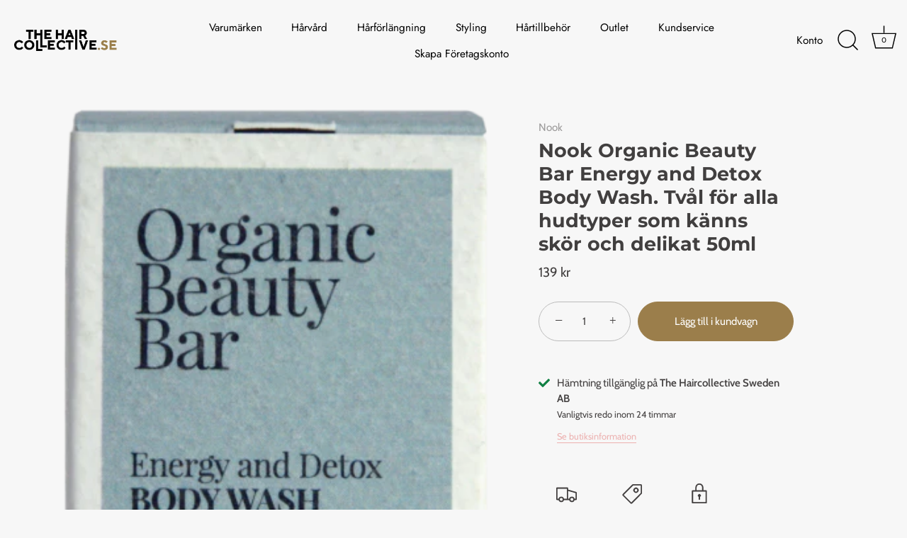

--- FILE ---
content_type: text/html; charset=utf-8
request_url: https://thehaircollective.se/products/nook-organic-beauty-bar-energy-and-detox-body-wash-tval-for-alla-hudtyper-som-kanns-skor-och-delikat50ml
body_size: 41965
content:
<!doctype html>
<html class="no-js" lang="sv">
<head>
<!-- Google tag (gtag.js) -->
<script async src="https://www.googletagmanager.com/gtag/js?id=G-NEVRTN10K5"></script>
<script>
  window.dataLayer = window.dataLayer || [];
  function gtag(){dataLayer.push(arguments);}
  gtag('js', new Date());

  gtag('config', 'G-NEVRTN10K5');
</script>
  <!-- Showcase 5.0.2 -->

  <link rel="preload" href="//thehaircollective.se/cdn/shop/t/6/assets/styles.css?v=136890177653396627271759332757" as="style">

  <meta charset="utf-8" />
<meta name="viewport" content="width=device-width,initial-scale=1.0" />
<meta http-equiv="X-UA-Compatible" content="IE=edge">

<link rel="preconnect" href="https://cdn.shopify.com" crossorigin>
<link rel="preconnect" href="https://fonts.shopify.com" crossorigin>
<link rel="preconnect" href="https://monorail-edge.shopifysvc.com"><link rel="preload" as="font" href="//thehaircollective.se/cdn/fonts/cabin/cabin_n4.cefc6494a78f87584a6f312fea532919154f66fe.woff2" type="font/woff2" crossorigin><link rel="preload" as="font" href="//thehaircollective.se/cdn/fonts/cabin/cabin_n7.255204a342bfdbc9ae2017bd4e6a90f8dbb2f561.woff2" type="font/woff2" crossorigin><link rel="preload" as="font" href="//thehaircollective.se/cdn/fonts/cabin/cabin_i4.d89c1b32b09ecbc46c12781fcf7b2085f17c0be9.woff2" type="font/woff2" crossorigin><link rel="preload" as="font" href="//thehaircollective.se/cdn/fonts/cabin/cabin_i7.ef2404c08a493e7ccbc92d8c39adf683f40e1fb5.woff2" type="font/woff2" crossorigin><link rel="preload" as="font" href="//thehaircollective.se/cdn/fonts/jost/jost_n4.d47a1b6347ce4a4c9f437608011273009d91f2b7.woff2" type="font/woff2" crossorigin><link rel="preload" as="font" href="//thehaircollective.se/cdn/fonts/montserrat/montserrat_n7.3c434e22befd5c18a6b4afadb1e3d77c128c7939.woff2" type="font/woff2" crossorigin><link rel="preload" as="font" href="//thehaircollective.se/cdn/fonts/jost/jost_n4.d47a1b6347ce4a4c9f437608011273009d91f2b7.woff2" type="font/woff2" crossorigin><link rel="preload" href="//thehaircollective.se/cdn/shop/t/6/assets/vendor.js?v=70213052416818374661637588404" as="script">
<link rel="preload" href="//thehaircollective.se/cdn/shop/t/6/assets/theme.js?v=95034475609252175101637588404" as="script"><link rel="canonical" href="https://thehaircollective.se/products/nook-organic-beauty-bar-energy-and-detox-body-wash-tval-for-alla-hudtyper-som-kanns-skor-och-delikat50ml" /><meta name="description" content="Energizing and detoxifyingbody wash for daily use. Idealfor an energy boost in theshower! Helps keep skin soft,fresh, elastic and protected.all skin types, tired andstressed skin INGREDIENTS AND FORMULADANDELION. Known for its purifying and detoxifyingproperties, it improves skin health. Useful to prevent theappearance">
<link rel="preload" as="font" href="//thehaircollective.se/cdn/fonts/cabin/cabin_n5.0250ac238cfbbff14d3c16fcc89f227ca95d5c6f.woff2" type="font/woff2" crossorigin><link rel="preload" as="font" href="//thehaircollective.se/cdn/fonts/cabin/cabin_n6.c6b1e64927bbec1c65aab7077888fb033480c4f7.woff2" type="font/woff2" crossorigin><meta name="theme-color" content="#9b7e4b">

  <title>
    Nook Organic Beauty Bar Energy and Detox Body Wash. Tvål för alla hudt &ndash; The Haircollective
  </title>

  <meta property="og:site_name" content="The Haircollective">
<meta property="og:url" content="https://thehaircollective.se/products/nook-organic-beauty-bar-energy-and-detox-body-wash-tval-for-alla-hudtyper-som-kanns-skor-och-delikat50ml">
<meta property="og:title" content="Nook Organic Beauty Bar Energy and Detox Body Wash. Tvål för alla hudt">
<meta property="og:type" content="product">
<meta property="og:description" content="Energizing and detoxifyingbody wash for daily use. Idealfor an energy boost in theshower! Helps keep skin soft,fresh, elastic and protected.all skin types, tired andstressed skin INGREDIENTS AND FORMULADANDELION. Known for its purifying and detoxifyingproperties, it improves skin health. Useful to prevent theappearance"><meta property="og:image" content="http://thehaircollective.se/cdn/shop/products/energy_detoxbodywash_1200x1200.png?v=1648043292">
  <meta property="og:image:secure_url" content="https://thehaircollective.se/cdn/shop/products/energy_detoxbodywash_1200x1200.png?v=1648043292">
  <meta property="og:image:width" content="323">
  <meta property="og:image:height" content="486"><meta property="og:price:amount" content="139">
  <meta property="og:price:currency" content="SEK"><meta name="twitter:card" content="summary_large_image">
<meta name="twitter:title" content="Nook Organic Beauty Bar Energy and Detox Body Wash. Tvål för alla hudt">
<meta name="twitter:description" content="Energizing and detoxifyingbody wash for daily use. Idealfor an energy boost in theshower! Helps keep skin soft,fresh, elastic and protected.all skin types, tired andstressed skin INGREDIENTS AND FORMULADANDELION. Known for its purifying and detoxifyingproperties, it improves skin health. Useful to prevent theappearance">


  <link href="//thehaircollective.se/cdn/shop/t/6/assets/styles.css?v=136890177653396627271759332757" rel="stylesheet" type="text/css" media="all" />

  <script>window.performance && window.performance.mark && window.performance.mark('shopify.content_for_header.start');</script><meta name="google-site-verification" content="FqZzxOC7rOT6XO_0R4HwENe19FEZUNS4uCmc1peCKlo">
<meta name="facebook-domain-verification" content="rqi3foh1ojalwjq9qdlpu8u15xf5fj">
<meta id="shopify-digital-wallet" name="shopify-digital-wallet" content="/56875417752/digital_wallets/dialog">
<meta name="shopify-checkout-api-token" content="f6c0aaffbec69df1128b498f852962d5">
<link rel="alternate" type="application/json+oembed" href="https://thehaircollective.se/products/nook-organic-beauty-bar-energy-and-detox-body-wash-tval-for-alla-hudtyper-som-kanns-skor-och-delikat50ml.oembed">
<script async="async" src="/checkouts/internal/preloads.js?locale=sv-SE"></script>
<link rel="preconnect" href="https://shop.app" crossorigin="anonymous">
<script async="async" src="https://shop.app/checkouts/internal/preloads.js?locale=sv-SE&shop_id=56875417752" crossorigin="anonymous"></script>
<script id="apple-pay-shop-capabilities" type="application/json">{"shopId":56875417752,"countryCode":"SE","currencyCode":"SEK","merchantCapabilities":["supports3DS"],"merchantId":"gid:\/\/shopify\/Shop\/56875417752","merchantName":"The Haircollective","requiredBillingContactFields":["postalAddress","email","phone"],"requiredShippingContactFields":["postalAddress","email","phone"],"shippingType":"shipping","supportedNetworks":["visa","maestro","masterCard","amex"],"total":{"type":"pending","label":"The Haircollective","amount":"1.00"},"shopifyPaymentsEnabled":true,"supportsSubscriptions":true}</script>
<script id="shopify-features" type="application/json">{"accessToken":"f6c0aaffbec69df1128b498f852962d5","betas":["rich-media-storefront-analytics"],"domain":"thehaircollective.se","predictiveSearch":true,"shopId":56875417752,"locale":"sv"}</script>
<script>var Shopify = Shopify || {};
Shopify.shop = "thehaircollective.myshopify.com";
Shopify.locale = "sv";
Shopify.currency = {"active":"SEK","rate":"1.0"};
Shopify.country = "SE";
Shopify.theme = {"name":"Showcase with sale tags","id":127337627800,"schema_name":"Showcase","schema_version":"5.0.2","theme_store_id":677,"role":"main"};
Shopify.theme.handle = "null";
Shopify.theme.style = {"id":null,"handle":null};
Shopify.cdnHost = "thehaircollective.se/cdn";
Shopify.routes = Shopify.routes || {};
Shopify.routes.root = "/";</script>
<script type="module">!function(o){(o.Shopify=o.Shopify||{}).modules=!0}(window);</script>
<script>!function(o){function n(){var o=[];function n(){o.push(Array.prototype.slice.apply(arguments))}return n.q=o,n}var t=o.Shopify=o.Shopify||{};t.loadFeatures=n(),t.autoloadFeatures=n()}(window);</script>
<script>
  window.ShopifyPay = window.ShopifyPay || {};
  window.ShopifyPay.apiHost = "shop.app\/pay";
  window.ShopifyPay.redirectState = null;
</script>
<script id="shop-js-analytics" type="application/json">{"pageType":"product"}</script>
<script defer="defer" async type="module" src="//thehaircollective.se/cdn/shopifycloud/shop-js/modules/v2/client.init-shop-cart-sync_BbigE54o.sv.esm.js"></script>
<script defer="defer" async type="module" src="//thehaircollective.se/cdn/shopifycloud/shop-js/modules/v2/chunk.common_2lWuJHSo.esm.js"></script>
<script type="module">
  await import("//thehaircollective.se/cdn/shopifycloud/shop-js/modules/v2/client.init-shop-cart-sync_BbigE54o.sv.esm.js");
await import("//thehaircollective.se/cdn/shopifycloud/shop-js/modules/v2/chunk.common_2lWuJHSo.esm.js");

  window.Shopify.SignInWithShop?.initShopCartSync?.({"fedCMEnabled":true,"windoidEnabled":true});

</script>
<script>
  window.Shopify = window.Shopify || {};
  if (!window.Shopify.featureAssets) window.Shopify.featureAssets = {};
  window.Shopify.featureAssets['shop-js'] = {"shop-cart-sync":["modules/v2/client.shop-cart-sync_dbzti4LM.sv.esm.js","modules/v2/chunk.common_2lWuJHSo.esm.js"],"init-fed-cm":["modules/v2/client.init-fed-cm_BcKWX21e.sv.esm.js","modules/v2/chunk.common_2lWuJHSo.esm.js"],"shop-button":["modules/v2/client.shop-button_DO0o1rGz.sv.esm.js","modules/v2/chunk.common_2lWuJHSo.esm.js"],"init-windoid":["modules/v2/client.init-windoid_BmWI6jkF.sv.esm.js","modules/v2/chunk.common_2lWuJHSo.esm.js"],"shop-cash-offers":["modules/v2/client.shop-cash-offers_DC5eBSZg.sv.esm.js","modules/v2/chunk.common_2lWuJHSo.esm.js","modules/v2/chunk.modal_CzorJcBT.esm.js"],"shop-toast-manager":["modules/v2/client.shop-toast-manager_BSydOnE7.sv.esm.js","modules/v2/chunk.common_2lWuJHSo.esm.js"],"init-shop-email-lookup-coordinator":["modules/v2/client.init-shop-email-lookup-coordinator_Dswp79lG.sv.esm.js","modules/v2/chunk.common_2lWuJHSo.esm.js"],"pay-button":["modules/v2/client.pay-button_C3BGMyqQ.sv.esm.js","modules/v2/chunk.common_2lWuJHSo.esm.js"],"avatar":["modules/v2/client.avatar_BTnouDA3.sv.esm.js"],"init-shop-cart-sync":["modules/v2/client.init-shop-cart-sync_BbigE54o.sv.esm.js","modules/v2/chunk.common_2lWuJHSo.esm.js"],"shop-login-button":["modules/v2/client.shop-login-button_gA0xm_y2.sv.esm.js","modules/v2/chunk.common_2lWuJHSo.esm.js","modules/v2/chunk.modal_CzorJcBT.esm.js"],"init-customer-accounts-sign-up":["modules/v2/client.init-customer-accounts-sign-up_DwhDhBof.sv.esm.js","modules/v2/client.shop-login-button_gA0xm_y2.sv.esm.js","modules/v2/chunk.common_2lWuJHSo.esm.js","modules/v2/chunk.modal_CzorJcBT.esm.js"],"init-shop-for-new-customer-accounts":["modules/v2/client.init-shop-for-new-customer-accounts_DDO-dRvC.sv.esm.js","modules/v2/client.shop-login-button_gA0xm_y2.sv.esm.js","modules/v2/chunk.common_2lWuJHSo.esm.js","modules/v2/chunk.modal_CzorJcBT.esm.js"],"init-customer-accounts":["modules/v2/client.init-customer-accounts_DN92oj0B.sv.esm.js","modules/v2/client.shop-login-button_gA0xm_y2.sv.esm.js","modules/v2/chunk.common_2lWuJHSo.esm.js","modules/v2/chunk.modal_CzorJcBT.esm.js"],"shop-follow-button":["modules/v2/client.shop-follow-button_DyeZLfmf.sv.esm.js","modules/v2/chunk.common_2lWuJHSo.esm.js","modules/v2/chunk.modal_CzorJcBT.esm.js"],"lead-capture":["modules/v2/client.lead-capture_BvKeeCy5.sv.esm.js","modules/v2/chunk.common_2lWuJHSo.esm.js","modules/v2/chunk.modal_CzorJcBT.esm.js"],"checkout-modal":["modules/v2/client.checkout-modal_BnkjAeXj.sv.esm.js","modules/v2/chunk.common_2lWuJHSo.esm.js","modules/v2/chunk.modal_CzorJcBT.esm.js"],"shop-login":["modules/v2/client.shop-login_QBlMfNmo.sv.esm.js","modules/v2/chunk.common_2lWuJHSo.esm.js","modules/v2/chunk.modal_CzorJcBT.esm.js"],"payment-terms":["modules/v2/client.payment-terms_BjDz5nNi.sv.esm.js","modules/v2/chunk.common_2lWuJHSo.esm.js","modules/v2/chunk.modal_CzorJcBT.esm.js"]};
</script>
<script>(function() {
  var isLoaded = false;
  function asyncLoad() {
    if (isLoaded) return;
    isLoaded = true;
    var urls = ["https:\/\/loox.io\/widget\/EJWVAtIoPj\/loox.1636985523980.js?shop=thehaircollective.myshopify.com","https:\/\/cdn.shopify.com\/s\/files\/1\/0568\/7541\/7752\/t\/6\/assets\/booster_eu_cookie_56875417752.js?v=1643659715\u0026shop=thehaircollective.myshopify.com"];
    for (var i = 0; i < urls.length; i++) {
      var s = document.createElement('script');
      s.type = 'text/javascript';
      s.async = true;
      s.src = urls[i];
      var x = document.getElementsByTagName('script')[0];
      x.parentNode.insertBefore(s, x);
    }
  };
  if(window.attachEvent) {
    window.attachEvent('onload', asyncLoad);
  } else {
    window.addEventListener('load', asyncLoad, false);
  }
})();</script>
<script id="__st">var __st={"a":56875417752,"offset":3600,"reqid":"70b461d0-7742-44c2-bed6-c27a14b3b2c9-1768989231","pageurl":"thehaircollective.se\/products\/nook-organic-beauty-bar-energy-and-detox-body-wash-tval-for-alla-hudtyper-som-kanns-skor-och-delikat50ml","u":"0391e05064b5","p":"product","rtyp":"product","rid":7204064821400};</script>
<script>window.ShopifyPaypalV4VisibilityTracking = true;</script>
<script id="form-persister">!function(){'use strict';const t='contact',e='new_comment',n=[[t,t],['blogs',e],['comments',e],[t,'customer']],o='password',r='form_key',c=['recaptcha-v3-token','g-recaptcha-response','h-captcha-response',o],s=()=>{try{return window.sessionStorage}catch{return}},i='__shopify_v',u=t=>t.elements[r],a=function(){const t=[...n].map((([t,e])=>`form[action*='/${t}']:not([data-nocaptcha='true']) input[name='form_type'][value='${e}']`)).join(',');var e;return e=t,()=>e?[...document.querySelectorAll(e)].map((t=>t.form)):[]}();function m(t){const e=u(t);a().includes(t)&&(!e||!e.value)&&function(t){try{if(!s())return;!function(t){const e=s();if(!e)return;const n=u(t);if(!n)return;const o=n.value;o&&e.removeItem(o)}(t);const e=Array.from(Array(32),(()=>Math.random().toString(36)[2])).join('');!function(t,e){u(t)||t.append(Object.assign(document.createElement('input'),{type:'hidden',name:r})),t.elements[r].value=e}(t,e),function(t,e){const n=s();if(!n)return;const r=[...t.querySelectorAll(`input[type='${o}']`)].map((({name:t})=>t)),u=[...c,...r],a={};for(const[o,c]of new FormData(t).entries())u.includes(o)||(a[o]=c);n.setItem(e,JSON.stringify({[i]:1,action:t.action,data:a}))}(t,e)}catch(e){console.error('failed to persist form',e)}}(t)}const f=t=>{if('true'===t.dataset.persistBound)return;const e=function(t,e){const n=function(t){return'function'==typeof t.submit?t.submit:HTMLFormElement.prototype.submit}(t).bind(t);return function(){let t;return()=>{t||(t=!0,(()=>{try{e(),n()}catch(t){(t=>{console.error('form submit failed',t)})(t)}})(),setTimeout((()=>t=!1),250))}}()}(t,(()=>{m(t)}));!function(t,e){if('function'==typeof t.submit&&'function'==typeof e)try{t.submit=e}catch{}}(t,e),t.addEventListener('submit',(t=>{t.preventDefault(),e()})),t.dataset.persistBound='true'};!function(){function t(t){const e=(t=>{const e=t.target;return e instanceof HTMLFormElement?e:e&&e.form})(t);e&&m(e)}document.addEventListener('submit',t),document.addEventListener('DOMContentLoaded',(()=>{const e=a();for(const t of e)f(t);var n;n=document.body,new window.MutationObserver((t=>{for(const e of t)if('childList'===e.type&&e.addedNodes.length)for(const t of e.addedNodes)1===t.nodeType&&'FORM'===t.tagName&&a().includes(t)&&f(t)})).observe(n,{childList:!0,subtree:!0,attributes:!1}),document.removeEventListener('submit',t)}))}()}();</script>
<script integrity="sha256-4kQ18oKyAcykRKYeNunJcIwy7WH5gtpwJnB7kiuLZ1E=" data-source-attribution="shopify.loadfeatures" defer="defer" src="//thehaircollective.se/cdn/shopifycloud/storefront/assets/storefront/load_feature-a0a9edcb.js" crossorigin="anonymous"></script>
<script crossorigin="anonymous" defer="defer" src="//thehaircollective.se/cdn/shopifycloud/storefront/assets/shopify_pay/storefront-65b4c6d7.js?v=20250812"></script>
<script data-source-attribution="shopify.dynamic_checkout.dynamic.init">var Shopify=Shopify||{};Shopify.PaymentButton=Shopify.PaymentButton||{isStorefrontPortableWallets:!0,init:function(){window.Shopify.PaymentButton.init=function(){};var t=document.createElement("script");t.src="https://thehaircollective.se/cdn/shopifycloud/portable-wallets/latest/portable-wallets.sv.js",t.type="module",document.head.appendChild(t)}};
</script>
<script data-source-attribution="shopify.dynamic_checkout.buyer_consent">
  function portableWalletsHideBuyerConsent(e){var t=document.getElementById("shopify-buyer-consent"),n=document.getElementById("shopify-subscription-policy-button");t&&n&&(t.classList.add("hidden"),t.setAttribute("aria-hidden","true"),n.removeEventListener("click",e))}function portableWalletsShowBuyerConsent(e){var t=document.getElementById("shopify-buyer-consent"),n=document.getElementById("shopify-subscription-policy-button");t&&n&&(t.classList.remove("hidden"),t.removeAttribute("aria-hidden"),n.addEventListener("click",e))}window.Shopify?.PaymentButton&&(window.Shopify.PaymentButton.hideBuyerConsent=portableWalletsHideBuyerConsent,window.Shopify.PaymentButton.showBuyerConsent=portableWalletsShowBuyerConsent);
</script>
<script data-source-attribution="shopify.dynamic_checkout.cart.bootstrap">document.addEventListener("DOMContentLoaded",(function(){function t(){return document.querySelector("shopify-accelerated-checkout-cart, shopify-accelerated-checkout")}if(t())Shopify.PaymentButton.init();else{new MutationObserver((function(e,n){t()&&(Shopify.PaymentButton.init(),n.disconnect())})).observe(document.body,{childList:!0,subtree:!0})}}));
</script>
<script id='scb4127' type='text/javascript' async='' src='https://thehaircollective.se/cdn/shopifycloud/privacy-banner/storefront-banner.js'></script><link id="shopify-accelerated-checkout-styles" rel="stylesheet" media="screen" href="https://thehaircollective.se/cdn/shopifycloud/portable-wallets/latest/accelerated-checkout-backwards-compat.css" crossorigin="anonymous">
<style id="shopify-accelerated-checkout-cart">
        #shopify-buyer-consent {
  margin-top: 1em;
  display: inline-block;
  width: 100%;
}

#shopify-buyer-consent.hidden {
  display: none;
}

#shopify-subscription-policy-button {
  background: none;
  border: none;
  padding: 0;
  text-decoration: underline;
  font-size: inherit;
  cursor: pointer;
}

#shopify-subscription-policy-button::before {
  box-shadow: none;
}

      </style>

<script>window.performance && window.performance.mark && window.performance.mark('shopify.content_for_header.end');</script>

  <script>
    document.documentElement.className = document.documentElement.className.replace('no-js', 'js');
    window.theme = window.theme || {};
    theme.money_format = "{{amount_no_decimals}} kr";
    theme.money_container = '.theme-money';
    theme.strings = {
      previous: "Föregående",
      next: "Nästa",
      close: "Stäng",
      addressError: "Det gick inte att leta upp den adressen",
      addressNoResults: "Inga resultat för den adressen",
      addressQueryLimit: "Du har överskridit användningsgränsen för Google API. Överväg att uppgradera till en \u003ca href=\"https:\/\/developers.google.com\/maps\/premium\/usage-limits\"\u003e Premium-plan \u003c\/a\u003e.",
      authError: "Det gick inte att autentisera din Google Maps API -nyckel.",
      back: "Tillbaka",
      cartConfirmation: "Du måste godkänna villkoren innan du fortsätter.",
      loadMore: "Ladda mer",
      infiniteScrollNoMore: "Inga fler resultat",
      priceNonExistent: "Inte tillgänglig",
      buttonDefault: "Lägg till i kundvagn",
      buttonNoStock: "Slut i lager",
      buttonNoVariant: "Inte tillgänglig",
      variantNoStock: "Slutsåld",
      unitPriceSeparator: "Translation missing: sv.products.product.unit_price_separator",
      colorBoxPrevious: "Föregående",
      colorBoxNext: "Nästa",
      colorBoxClose: "Stäng",
      navigateHome: "Hem",
      productAddingToCart: "Lägg till",
      productAddedToCart: "Lägg till varukorg",
      popupWasAdded: "Har lagts till i din kundvagn",
      popupCheckout: "Kassa",
      popupContinueShopping: "Fortsätt handla",
      onlyXLeft: "[[ quantity ]] i lager",
      priceSoldOut: "Slutsåld",
      loading: "Laddar...",
      viewCart: "Visa varukorg",
      page: "Sida {{sida}}",
      imageSlider: "Bildslider",
      clearAll: "Rensa alla"
    };
    theme.routes = {
      root_url: '/',
      cart_url: '/cart',
      cart_add_url: '/cart/add',
      checkout: '/checkout'
    };
    theme.settings = {
      productImageParallax: true,
      animationEnabledDesktop: true,
      animationEnabledMobile: true
    };

    theme.checkViewportFillers = function(){
      var toggleState = false;
      var elPageContent = document.getElementById('page-content');
      if(elPageContent) {
        var elOverlapSection = elPageContent.querySelector('.header-overlap-section');
        if (elOverlapSection) {
          var padding = parseInt(getComputedStyle(elPageContent).getPropertyValue('padding-top'));
          toggleState = ((Math.round(elOverlapSection.offsetTop) - padding) === 0);
        }
      }
      if(toggleState) {
        document.getElementsByTagName('body')[0].classList.add('header-section-overlap');
      } else {
        document.getElementsByTagName('body')[0].classList.remove('header-section-overlap');
      }
    };

    theme.assessAltLogo = function(){
      var elsOverlappers = document.querySelectorAll('.needs-alt-logo');
      var useAltLogo = false;
      if(elsOverlappers.length) {
        var elSiteControl = document.querySelector('#site-control');
        var elSiteControlInner = document.querySelector('#site-control .site-control__inner');
        var headerMid = elSiteControlInner.offsetTop + elSiteControl.offsetTop + elSiteControlInner.offsetHeight / 2;
        Array.prototype.forEach.call(elsOverlappers, function(el, i){
          var thisTop = el.getBoundingClientRect().top;
          var thisBottom = thisTop + el.offsetHeight;
          if(headerMid > thisTop && headerMid < thisBottom) {
            useAltLogo = true;
            return false;
          }
        });
      }
      if(useAltLogo) {
        document.getElementsByTagName('body')[0].classList.add('use-alt-logo');
      } else {
        document.getElementsByTagName('body')[0].classList.remove('use-alt-logo');
      }
    };
  </script>




	<script>var loox_global_hash = '1767099451897';</script><style>.loox-reviews-default { max-width: 1200px; margin: 0 auto; }.loox-rating .loox-icon { color:#9B7E4B; }
:root { --lxs-rating-icon-color: #9B7E4B; }</style>
  <style>.hc-sale-tag{z-index:2;-webkit-transform:rotate(30deg);transform:rotate(30deg);display:inline-block;width:auto;height:26px;background:#fb485e;-webkit-border-radius:2px 4px 4px 2px;-moz-border-radius:2px 4px 4px 2px;border-radius:2px 4px 4px 2px;margin-top:10px;position:absolute;left:12px;top:8px;color:#fff;font-size:14px;font-weight:700;line-height:26px;padding:0 10px 0 10px}.hc-sale-tag:before{content:"";position:absolute;display:block;left:-12px;width:0;height:0;border-top:13px solid transparent;border-bottom:13px solid transparent;border-right:13px solid #fb485e}.hc-sale-tag:after{content:"";background:#ffffff;border-radius:2px;width:4px;height:4px;display:block;position:absolute;left:-2px;top:1px;margin-top:10px}@media screen and (max-width: 680px){.hc-sale-tag{top:2px;left:8px;padding:0 5px;height:22px;line-height:22px}.hc-sale-tag:before{left:-10px;border-top-width:11px;border-bottom-width:11px;border-right-width:11px}.hc-sale-tag:after{width:2px;height:2px;top:0;left:-3px}}.hc-sale-tag{background:#da0303;color:#ffffff;}.hc-sale-tag:before{border-right-color:#da0303;}.hc-sale-tag span:before{content:"-"}</style><script>document.addEventListener("DOMContentLoaded",function(){"undefined"!=typeof hcVariants&&function(e){function t(e,t,a){return function(){if(a)return t.apply(this,arguments),e.apply(this,arguments);var n=e.apply(this,arguments);return t.apply(this,arguments),n}}var a=null;function n(){var t=window.location.search.replace(/.*variant=(\d+).*/,"$1");t&&t!=a&&(a=t,e(t))}window.history.pushState=t(history.pushState,n),window.history.replaceState=t(history.replaceState,n),window.addEventListener("popstate",n)}(function(e){let t=null;for(var a=0;a<hcVariants.length;a++)if(hcVariants[a].id==e){t=hcVariants[a];var n=document.querySelectorAll(".hc-product-page.hc-sale-tag");if(t.compare_at_price&&t.compare_at_price>t.price){var r=100*(t.compare_at_price-t.price)/t.compare_at_price;if(null!=r)for(a=0;a<n.length;a++)n[a].childNodes[0].textContent=r.toFixed(0)+"%",n[a].style.display="block";else for(a=0;a<n.length;a++)n[a].style.display="none"}else for(a=0;a<n.length;a++)n[a].style.display="none";break}})});</script>

<script>
    
    
    
    
    var gsf_conversion_data = {page_type : 'product', event : 'view_item', data : {product_data : [{variant_id : 41567971442840, product_id : 7204064821400, name : "Nook Organic Beauty Bar Energy and Detox Body Wash. Tvål för alla hudtyper som känns skör och delikat 50ml", price : "139", currency : "SEK", sku : "", brand : "Nook", variant : "Default Title", category : ""}], total_price : "139", shop_currency : "SEK"}};
    
</script>


<script>
  document.addEventListener("DOMContentLoaded", function(event) {
    const style = document.getElementById('wsg-custom-style');
    if (typeof window.isWsgCustomer != "undefined" && isWsgCustomer) {
      style.innerHTML = `
        ${style.innerHTML} 
        /* A friend of hideWsg - this will _show_ only for wsg customers. Add class to an element to use */
        .showWsg {
          display: unset;
        }
        /* wholesale only CSS */
        .additional-checkout-buttons, .shopify-payment-button {
          display: none !important;
        }
        .wsg-proxy-container select {
          background-color: 
          ${
        document.querySelector('input').style.backgroundColor
          ? document.querySelector('input').style.backgroundColor
          : 'white'
        } !important;
        }
      `;
    } else {
      style.innerHTML = `
        ${style.innerHTML}
        /* Add CSS rules here for NOT wsg customers - great to hide elements from retail when we can't access the code driving the element */
        
      `;
    }

    if (typeof window.embedButtonBg !== undefined && typeof window.embedButtonText !== undefined && window.embedButtonBg !== window.embedButtonText) {
      style.innerHTML = `
        ${style.innerHTML}
        .wsg-button-fix {
          background: ${embedButtonBg} !important;
          border-color: ${embedButtonBg} !important;
          color: ${embedButtonText} !important;
        }
      `;
    }

    // =========================
    //         CUSTOM JS
    // ==========================
    if (document.querySelector(".wsg-proxy-container")) {
      initNodeObserver(wsgCustomJs);
    }
  })

  function wsgCustomJs() {

    // update button classes
    const button = document.querySelectorAll(".wsg-button-fix");
    let buttonClass = "button";
    buttonClass = buttonClass.split(" ");
    for (let i = 0; i < button.length; i++) {
      button[i].classList.add(... buttonClass);
    }

    // wsgCustomJs window placeholder
    // update secondary btn color on proxy cart
    if (document.getElementById("wsg-checkout-one")) {
      const checkoutButton = document.getElementById("wsg-checkout-one");
      let wsgBtnColor = window.getComputedStyle(checkoutButton).backgroundColor;
      let wsgBtnBackground = "none";
      let wsgBtnBorder = "thin solid " + wsgBtnColor;
      let wsgBtnPadding = window.getComputedStyle(checkoutButton).padding;
      let spofBtn = document.querySelectorAll(".spof-btn");
      for (let i = 0; i < spofBtn.length; i++) {
        spofBtn[i].style.background = wsgBtnBackground;
        spofBtn[i].style.color = wsgBtnColor;
        spofBtn[i].style.border = wsgBtnBorder;
        spofBtn[i].style.padding = wsgBtnPadding;
      }
    }

    // update Quick Order Form label
    if (typeof window.embedSPOFLabel != "undefined" && embedSPOFLabel) {
      document.querySelectorAll(".spof-btn").forEach(function(spofBtn) {
        spofBtn.removeAttribute("data-translation-selector");
        spofBtn.innerHTML = embedSPOFLabel;
      });
    }
  }

  function initNodeObserver(onChangeNodeCallback) {

    // Select the node that will be observed for mutations
    const targetNode = document.querySelector(".wsg-proxy-container");

    // Options for the observer (which mutations to observe)
    const config = {
      attributes: true,
      childList: true,
      subtree: true
    };

    // Callback function to execute when mutations are observed
    const callback = function(mutationsList, observer) {
      for (const mutation of mutationsList) {
        if (mutation.type === 'childList') {
          onChangeNodeCallback();
          observer.disconnect();
        }
      }
    };

    // Create an observer instance linked to the callback function
    const observer = new MutationObserver(callback);

    // Start observing the target node for configured mutations
    observer.observe(targetNode, config);
  }
</script>


<style id="wsg-custom-style">
  /* A friend of hideWsg - this will _show_ only for wsg customers. Add class to an element to use */
  .showWsg {
    display: none;
  }
  /* Signup/login */
  #wsg-signup select,
  #wsg-signup input,
  #wsg-signup textarea {
    height: 46px;
    border: thin solid #d1d1d1;
    padding: 6px 10px;
  }
  #wsg-signup textarea {
    min-height: 100px;
  }
  .wsg-login-input {
    height: 46px;
    border: thin solid #d1d1d1;
    padding: 6px 10px;
  }
  #wsg-signup select {
  }
/*   Quick Order Form */
  .wsg-table td {
    border: none;
    min-width: 150px;
  }
  .wsg-table tr {
    border-bottom: thin solid #d1d1d1; 
    border-left: none;
  }
  .wsg-table input[type="number"] {
    border: thin solid #d1d1d1;
    padding: 5px 15px;
    min-height: 42px;
  }
  #wsg-spof-link a {
    text-decoration: inherit;
    color: inherit;
  }
  .wsg-proxy-container {
    margin-top: 0% !important;
  }
  @media screen and (max-width:768px){
    .wsg-proxy-container .wsg-table input[type="number"] {
        max-width: 80%; 
    }
    .wsg-center img {
      width: 50px !important;
    }
    .wsg-variant-price-area {
      min-width: 70px !important;
    }
  }
  /* Submit button */
  #wsg-cart-update{
    padding: 8px 10px;
    min-height: 45px;
    max-width: 100% !important;
  }
  .wsg-table {
    background: inherit !important;
  }
  .wsg-spof-container-main {
    background: inherit !important;
  }
  /* General fixes */
  .wsg-hide-prices {
    opacity: 0;
  }
  .wsg-ws-only .button {
    margin: 0;
  }
</style>
<!-- BEGIN app block: shopify://apps/frequently-bought/blocks/app-embed-block/b1a8cbea-c844-4842-9529-7c62dbab1b1f --><script>
    window.codeblackbelt = window.codeblackbelt || {};
    window.codeblackbelt.shop = window.codeblackbelt.shop || 'thehaircollective.myshopify.com';
    
        window.codeblackbelt.productId = 7204064821400;</script><script src="//cdn.codeblackbelt.com/widgets/frequently-bought-together/main.min.js?version=2026012110+0100" async></script>
 <!-- END app block --><!-- BEGIN app block: shopify://apps/wholesale-gorilla/blocks/wsg-header/c48d0487-dff9-41a4-94c8-ec6173fe8b8d -->

   
  















  <!-- check for wsg customer - this now downcases to compare so we are no longer concerned about case matching in tags -->


      
      
      
      
      
      <!-- ajax data -->
      
        
      
      <script>
        console.log("Wsg-header release 5.22.24")
        // here we need to check if we on a previw theme and set the shop config from the metafield
        
const wsgShopConfigMetafields = {
            
          
            
          
            
          
            
              shopConfig : {"btnClasses":"button","hideDomElements":[".hideWsg",".cbb-frequently-bought-container"],"wsgPriceSelectors":{"productPrice":[".price-area > span"],"collectionPrices":[".price > span"]},"autoInstall":false,"wsgAjax":false,"wsgMultiAjax":false,"wsgAjaxSettings":{"price":"","linePrice":"","subtotal":"","checkoutBtn":""},"wsgSwatch":"","wsgAccountPageSelector":".h2","wsgVolumeTable":".product-detail__form__action","excludedSections":["#shopify-section-header"],"productSelectors":[".swiper-wrapper > div",".product-list > div"],"wsgQVSelector":[],"fileList":[],"wsgVersion":6,"themeId":127337627800,"installing":false},
            
          
}
        let wsgShopConfig = {"btnClasses":"button","hideDomElements":[".hideWsg",".cbb-frequently-bought-container"],"wsgPriceSelectors":{"productPrice":[".price-area > span"],"collectionPrices":[".price > span"]},"autoInstall":false,"wsgAjax":false,"wsgMultiAjax":false,"wsgAjaxSettings":{"price":"","linePrice":"","subtotal":"","checkoutBtn":""},"wsgSwatch":"","wsgAccountPageSelector":".h2","wsgVolumeTable":".product-detail__form__action","excludedSections":["#shopify-section-header"],"productSelectors":[".swiper-wrapper > div",".product-list > div"],"wsgQVSelector":[],"fileList":[],"wsgVersion":6,"themeId":127337627800,"installing":false};
        if (window.Shopify.theme.role !== 'main') {
          const wsgShopConfigUnpublishedTheme = wsgShopConfigMetafields[`shopConfig${window.Shopify.theme.id}`];
          if (wsgShopConfigUnpublishedTheme) {
            wsgShopConfig = wsgShopConfigUnpublishedTheme;
          }
        }
        // ==========================================
        //      Set global liquid variables
        // ==========================================
        // general variables 1220
        var wsgVersion = 6.0;
        var wsgActive = true;
        // the permanent domain of the shop
        var shopPermanentDomain = 'thehaircollective.myshopify.com';
        const wsgShopOrigin = 'https://thehaircollective.se';
        const wsgThemeTemplate = 'product';
        //customer
        var isWsgCustomer = 
          false
        ;
        var wsgCustomerTags = null
        var wsgCustomerId = null
        // execution variables
        var wsgRunCollection;
        var wsgCollectionObserver;
        var wsgRunProduct;
        var wsgRunAccount;
        var wsgRunCart;
        var wsgRunSinglePage;
        var wsgRunSignup;
        var wsgRunSignupV2;
        var runProxy;
        // wsgData
        var wsgData = {"hostedStore":{"branding":{"shopName":"The Haircollective","isShowLogo":true},"accountPage":{"title":"My Account"},"cartPage":{"title":"Your Cart","description":"<p><strong>Frakt 149 SEK (Fri frakt över 1500 SEK)</strong></p><p><strong>Observera att ditt köp går igenom direkt när du trycker på knappen \"Kassa\"!</strong></p>"},"catalogPage":{"collections":[{"handle":"nyheter","id":"gid://shopify/Collection/276232503448","title":"Nyheter"},{"handle":"frontpage","id":"gid://shopify/Collection/268022022296","title":"Bästsäljare"},{"handle":"lagerrensning","id":"gid://shopify/Collection/652250513754","title":"Lagerrensning"},{"handle":"harforlangning","id":"gid://shopify/Collection/658191778138","title":"Hårförlängning"},{"handle":"harfarg","id":"gid://shopify/Collection/276231258264","title":"Hårfärg"},{"handle":"blekning-permanent","id":"gid://shopify/Collection/277005795480","title":"Blekning & Permanent"},{"handle":"developer","id":"gid://shopify/Collection/277005729944","title":"Developer"},{"handle":"nook","id":"gid://shopify/Collection/276299546776","title":"Nook"},{"handle":"nook-artisan-styling","id":"gid://shopify/Collection/281132105880","title":"Nook - Artisan"},{"handle":"difference-hair-care","id":"gid://shopify/Collection/644187357530","title":"Nook - Difference Hair Care"},{"handle":"kromatic-cream","id":"gid://shopify/Collection/644184801626","title":"Nook - Kromatic Cream"},{"handle":"magic-arganoil","id":"gid://shopify/Collection/644077355354","title":"Nook - Magic Arganoil"},{"handle":"kin","id":"gid://shopify/Collection/276299612312","title":"Kin"},{"handle":"haute-by-kinstyle","id":"gid://shopify/Collection/644240769370","title":"Kin - Haute by Kinstyle"},{"handle":"kin-actif","id":"gid://shopify/Collection/281091768472","title":"Kin - Kinactif"},{"handle":"kinblond","id":"gid://shopify/Collection/655887171930","title":"Kin - Kinblond"},{"handle":"kinessences-antiox-color-treated-hair","id":"gid://shopify/Collection/284592111768","title":"Kin - Kinessences Antiox"},{"handle":"kinessences-nourish","id":"gid://shopify/Collection/284589260952","title":"Kin - Kinessences Nourish"},{"handle":"kinessences-restore-damaged-hair","id":"gid://shopify/Collection/284592046232","title":"Kin - Kinessences Restore"},{"handle":"kinstyle","id":"gid://shopify/Collection/644231790938","title":"Kin - Kinstyle"},{"handle":"kin-men","id":"gid://shopify/Collection/281131090072","title":"Kin - Kin Men"},{"handle":"yunsey","id":"gid://shopify/Collection/276299481240","title":"Yunsey"},{"handle":"yunsey-aromatic","id":"gid://shopify/Collection/646980698458","title":"Yunsey - Aromatic"},{"handle":"yunsey-styling","id":"gid://shopify/Collection/281130795160","title":"Yunsey - Creationyst"},{"handle":"yunsey-color-mask","id":"gid://shopify/Collection/281111789720","title":"Yunsey - Color Mask"},{"handle":"yunsey-luxury","id":"gid://shopify/Collection/646502089050","title":"Yunsey - Luxury"},{"handle":"yunsey-vigorance","id":"gid://shopify/Collection/281130664088","title":"Yunsey - Vigorance"},{"handle":"yunsey-for-men","id":"gid://shopify/Collection/281111822488","title":"Yunsey for Men"},{"handle":"termix","id":"gid://shopify/Collection/276299579544","title":"Termix"},{"handle":"saxar-knivar","id":"gid://shopify/Collection/277006123160","title":"Saxar & Knivar"},{"handle":"borstar","id":"gid://shopify/Collection/277005992088","title":"Borstar & Kammar"},{"handle":"elverktyg","id":"gid://shopify/Collection/277006024856","title":"Elverktyg"},{"handle":"ovriga-tillbehor","id":"gid://shopify/Collection/277006155928","title":"Övriga tillbehör"}],"hideSoldOut":false,"imageAspectRatio":"adaptToImage","numberOfColumns":4,"productsPerPage":20},"spofPage":{"title":"Quick Order Form","description":"<p><br></p>"},"colorSettings":{"background":"#FFFFFF","primaryColor":"#000000","secondaryColor":"#FFFFFF","textColor":"#000000"},"footer":{"contactInformation":"<p><br></p>","termsOfService":false,"privacyPolicy":false},"bannerText":"You are logged in to your wholesale account"},"translations":{"custom":false,"enable":true,"language":"swedish","translateBasedOnMarket":true},"shop_preferences":{"cart":{"note":{"description":"<p><br></p>","isRequired":false},"poNumber":{"isRequired":false,"isShow":false},"termsAndConditions":{"isEnable":false,"text":""}},"exclusionsAndLocksSettings":{"hidePrices":{"link":"","loginToViewPrices":false,"replacementText":"","loginToViewPricesStatus":"enabled"}},"transitions":{"showTransitions":false,"installedTransitions":true},"retailPrice":{"enable":true,"label":"Ex moms (Rek pris)","lowerOpacity":false,"strikethrough":true},"checkInventory":true,"showShipPartial":false,"exclusions":["Outlet","  Mascaror","  Ögonbryn","  Puder","  Rouge","  Bronzer","  Terracottapuder","  Ögonskugga","  Eyeliners","  Läppar"," Loreal"," Redken"," kerastase","Hairfiller"],"autoBackorder":false,"taxRate":25,"draftNotification":true,"hideExclusions":true,"minOrder":-1,"lockedPages":[],"marketSetting":false,"customWholesaleDiscountLabel":"","taxLabel":"","retailExclusionsStatus":"enabled","includeTaxInPriceRule":false},"page_styles":{"btnClasses":"","proxyMargin":0,"shipMargin":50},"volume_discounts":{"quantity_discounts":{"collections":[],"enabled":false,"products":[]},"settings":{"product_price_table":{},"custom_messages":{"custom_banner":{"banner_default":true,"banner_input":"Spend {{$}}, receive {{%}} off of your order."},"custom_success":{"success_default":true,"success_input":"Congratulations!  You received {{%}} off of your order!"}}},"discounts":[],"enabled":true},"shipping_rates":{"handlingFee":{"amount":-1,"label":""},"itemReservationOnInternational":{"isEnabledCustomReservationTime":false,"isReserveInventory":false,"reserveInventoryDays":60},"internationalMsg":{"message":"Because you are outside of our home country we will calculate your shipping and send you an invoice shortly.","title":"Thank you for your order!"},"localPickup":{"isEnabled":false,"minOrderPrice":0,"fee":-1,"instructions":"","locations":[],"pickupTime":""},"localDelivery":{"isEnabled":true,"minOrderPrice":0},"fixedPercent":-1,"flatRate":149,"freeShippingMin":150000,"ignoreAll":true,"ignoreCarrierRates":true,"redirectInternational":false,"useShopifyDefault":false,"deliveryTime":"","ignoreShopifyFreeRates":true,"autoApplyLowestRate":true,"isIncludeLocalDeliveryInLowestRate":true,"customShippingRateLabel":""},"single_page":{"collapseCollections":true,"linkInCart":true,"menuAction":"exclude","message":"","isHideSPOFbtn":false,"isShowInventoryInfo":true,"isShowSku":true,"spofButtonText":"Quick Order Form"},"net_orders":{"netRedirect":{"autoEmail":false,"message":"<p>Faktura skickas tillsammans med din order</p>","title":"Thank you for your order!"},"autoPending":true,"enabled":true,"netTag":"Net","defaultPaymentTermsTemplateId":"","netTags":[],"isEnabledCustomReservationTime":false,"isReserveInventory":false,"reserveInventoryDays":60},"customer":{"signup":{"autoInvite":false,"autoTags":[],"message":"","taxExempt":true},"loginMessage":"Logga in på ditt återförsäljarkonto här.","accountMessage":"<p>På denna sida går det bara att handla på faktura! När du trycker på knappen <strong>\"Kassa\"</strong> under ordersammanfattningen går köpet igenom direkt och faktura kommer att skickas ut samtidigt som varorna.</p>","redirectMessage":"<p>Keep an eye on your email. As soon as we verify your account we will send you an email with a link to set up your password and start shopping.</p>","accountPendingTitle":"Account Created!"},"quantity":{"cart":{},"collections":[],"migratedToCurrent":true,"products":[]},"activeTags":["Rabatt00","Rabatt10","Rabatt30","rabatt00","rabatt10","Färg15","F%C3%A4rg15","Färg20","Smartcolor20"],"hideDrafts":[920921571480,921058050200,922540081304,921771212952,924656631960],"server_link":"https://www.wholesalegorilla.app/shop_assets/wsg-index.js","tier":"advanced","updateShopAnalyticsJobId":54608,"isPauseShop":false,"installStatus":"hosted"}
        var wsgTier = 'advanced'
        // AJAX variables
        var wsgRunAjax;
        var wsgAjaxCart;
        // product variables
        var wsgCollectionsList = [{"id":276299546776,"handle":"nook","title":"Nook","updated_at":"2026-01-20T13:11:26+01:00","body_html":"","published_at":"2021-09-14T11:10:07+02:00","sort_order":"manual","template_suffix":"","disjunctive":false,"rules":[{"column":"tag","relation":"equals","condition":"Nook"}],"published_scope":"global","image":{"created_at":"2025-08-22T12:35:07+02:00","alt":null,"width":1400,"height":910,"src":"\/\/thehaircollective.se\/cdn\/shop\/collections\/Nook_banner.png?v=1755858907"}}]
        var wsgProdData = {"id":7204064821400,"title":"Nook Organic Beauty Bar Energy and Detox Body Wash. Tvål för alla hudtyper som känns skör och delikat 50ml","handle":"nook-organic-beauty-bar-energy-and-detox-body-wash-tval-for-alla-hudtyper-som-kanns-skor-och-delikat50ml","description":"\u003cp\u003e\u003cspan class=\"markedContent\" data-mce-fragment=\"1\"\u003e\u003cspan id=\"page140R_mcid93\" class=\"markedContent\" data-mce-fragment=\"1\"\u003e\u003cspan dir=\"ltr\" role=\"presentation\" style=\"left: 93.4826px; top: 281.241px; font-size: 17.5778px; font-family: sans-serif; transform: scaleX(1.12369);\" data-mce-fragment=\"1\"\u003eEnergizing and detoxifying\u003c\/span\u003e\u003cbr role=\"presentation\" data-mce-fragment=\"1\"\u003e\u003cspan dir=\"ltr\" role=\"presentation\" style=\"left: 93.4826px; top: 302.334px; font-size: 17.5778px; font-family: sans-serif; transform: scaleX(1.0643);\" data-mce-fragment=\"1\"\u003ebody wash for\u003c\/span\u003e\u003cspan dir=\"ltr\" role=\"presentation\" style=\"left: 209.988px; top: 302.334px; font-size: 17.5778px; font-family: sans-serif;\" data-mce-fragment=\"1\"\u003e \u003c\/span\u003e\u003cspan dir=\"ltr\" role=\"presentation\" style=\"left: 214.769px; top: 302.334px; font-size: 17.5778px; font-family: sans-serif; transform: scaleX(1.12003);\" data-mce-fragment=\"1\"\u003edaily use\u003c\/span\u003e\u003cspan dir=\"ltr\" role=\"presentation\" style=\"left: 292.463px; top: 302.334px; font-size: 17.5778px; font-family: sans-serif; transform: scaleX(1.02494);\" data-mce-fragment=\"1\"\u003e. Ideal\u003c\/span\u003e\u003cbr role=\"presentation\" data-mce-fragment=\"1\"\u003e\u003cspan dir=\"ltr\" role=\"presentation\" style=\"left: 93.4826px; top: 323.427px; font-size: 17.5778px; font-family: sans-serif; transform: scaleX(1.06225);\" data-mce-fragment=\"1\"\u003efor an energy boost in the\u003c\/span\u003e\u003cbr role=\"presentation\" data-mce-fragment=\"1\"\u003e\u003cspan dir=\"ltr\" role=\"presentation\" style=\"left: 93.4826px; top: 344.521px; font-size: 17.5778px; font-family: sans-serif; transform: scaleX(1.03632);\" data-mce-fragment=\"1\"\u003eshower! Helps keep skin\u003c\/span\u003e\u003cspan dir=\"ltr\" role=\"presentation\" style=\"left: 290.953px; top: 344.521px; font-size: 17.5778px; font-family: sans-serif;\" data-mce-fragment=\"1\"\u003e \u003c\/span\u003e\u003cspan dir=\"ltr\" role=\"presentation\" style=\"left: 295.451px; top: 344.521px; font-size: 17.5778px; font-family: sans-serif; transform: scaleX(1.18008);\" data-mce-fragment=\"1\"\u003esoft,\u003c\/span\u003e\u003cbr role=\"presentation\" data-mce-fragment=\"1\"\u003e\u003cspan dir=\"ltr\" role=\"presentation\" style=\"left: 93.4826px; top: 365.614px; font-size: 17.5778px; font-family: sans-serif; transform: scaleX(1.13409);\" data-mce-fragment=\"1\"\u003efresh, elastic and protected.\u003c\/span\u003e\u003c\/span\u003e\u003cspan id=\"page140R_mcid95\" class=\"markedContent\" data-mce-fragment=\"1\"\u003e\u003cbr role=\"presentation\" data-mce-fragment=\"1\"\u003e\u003cspan dir=\"ltr\" role=\"presentation\" style=\"left: 93.4826px; top: 428.894px; font-size: 17.5778px; font-family: sans-serif; transform: scaleX(1.14647);\" data-mce-fragment=\"1\"\u003eall skin types, tired and\u003c\/span\u003e\u003cbr role=\"presentation\" data-mce-fragment=\"1\"\u003e\u003cspan dir=\"ltr\" role=\"presentation\" style=\"left: 93.4826px; top: 449.987px; font-size: 17.5778px; font-family: sans-serif; transform: scaleX(1.11812);\" data-mce-fragment=\"1\"\u003estressed skin\u003c\/span\u003e\u003c\/span\u003e\u003c\/span\u003e\u003c\/p\u003e\n\u003cp\u003e\u003cspan class=\"markedContent\" data-mce-fragment=\"1\"\u003e\u003c\/span\u003e\u003cspan class=\"markedContent\" data-mce-fragment=\"1\"\u003e\u003c\/span\u003e\u003cspan class=\"markedContent\" id=\"page140R_mcid2\" data-mce-fragment=\"1\"\u003e\u003c\/span\u003e\u003cspan class=\"markedContent\" id=\"page140R_mcid3\" data-mce-fragment=\"1\"\u003e\u003c\/span\u003e\u003cspan class=\"markedContent\" id=\"page140R_mcid4\" data-mce-fragment=\"1\"\u003e\u003c\/span\u003e\u003cspan class=\"markedContent\" id=\"page140R_mcid8\" data-mce-fragment=\"1\"\u003e\u003cspan style=\"left: 997.055px; top: 60.3822px; font-size: 20.566px; font-family: sans-serif; transform: scaleX(0.996973);\" role=\"presentation\" dir=\"ltr\" data-mce-fragment=\"1\"\u003eINGREDIENTS AND FORMULA\u003c\/span\u003e\u003c\/span\u003e\u003cspan class=\"markedContent\" id=\"page140R_mcid15\" data-mce-fragment=\"1\"\u003e\u003cbr role=\"presentation\" data-mce-fragment=\"1\"\u003e\u003cspan style=\"left: 997.055px; top: 118.964px; font-size: 13.1833px; font-family: sans-serif; transform: scaleX(1.0397);\" role=\"presentation\" dir=\"ltr\" data-mce-fragment=\"1\"\u003eDANDELION\u003c\/span\u003e\u003cspan style=\"left: 1077.02px; top: 118.964px; font-size: 13.1833px; font-family: sans-serif; transform: scaleX(1.06187);\" role=\"presentation\" dir=\"ltr\" data-mce-fragment=\"1\"\u003e. Known for its purifying and detoxifying\u003c\/span\u003e\u003cbr role=\"presentation\" data-mce-fragment=\"1\"\u003e\u003cspan style=\"left: 997.055px; top: 134.784px; font-size: 13.1833px; font-family: sans-serif; transform: scaleX(1.05874);\" role=\"presentation\" dir=\"ltr\" data-mce-fragment=\"1\"\u003eproperties, it improves skin health. Useful to prevent the\u003c\/span\u003e\u003cbr role=\"presentation\" data-mce-fragment=\"1\"\u003e\u003cspan style=\"left: 997.055px; top: 150.604px; font-size: 13.1833px; font-family: sans-serif; transform: scaleX(1.04597);\" role=\"presentation\" dir=\"ltr\" data-mce-fragment=\"1\"\u003eappearance of skin spots. It boasts moisturizing, anti-\u003c\/span\u003e\u003cbr role=\"presentation\" data-mce-fragment=\"1\"\u003e\u003cspan style=\"left: 997.055px; top: 166.424px; font-size: 13.1833px; font-family: sans-serif; transform: scaleX(1.07969);\" role=\"presentation\" dir=\"ltr\" data-mce-fragment=\"1\"\u003einflammatory and anti-wrinkle properties\u003c\/span\u003e\u003c\/span\u003e\u003cspan class=\"markedContent\" id=\"page140R_mcid22\" data-mce-fragment=\"1\"\u003e\u003cbr role=\"presentation\" data-mce-fragment=\"1\"\u003e\u003cspan style=\"left: 997.055px; top: 233.343px; font-size: 13.1833px; font-family: sans-serif; transform: scaleX(0.979447);\" role=\"presentation\" dir=\"ltr\" data-mce-fragment=\"1\"\u003eWHITE FIR\u003c\/span\u003e\u003cspan style=\"left: 1063.14px; top: 233.343px; font-size: 13.1833px; font-family: sans-serif; transform: scaleX(1.06447);\" role=\"presentation\" dir=\"ltr\" data-mce-fragment=\"1\"\u003e. White fir extract with natural antiseptic,\u003c\/span\u003e\u003cbr role=\"presentation\" data-mce-fragment=\"1\"\u003e\u003cspan style=\"left: 997.055px; top: 249.163px; font-size: 13.1833px; font-family: sans-serif; transform: scaleX(1.06012);\" role=\"presentation\" dir=\"ltr\" data-mce-fragment=\"1\"\u003erelaxing and toning properties, stimulates circulation and\u003c\/span\u003e\u003cbr role=\"presentation\" data-mce-fragment=\"1\"\u003e\u003cspan style=\"left: 997.055px; top: 264.983px; font-size: 13.1833px; font-family: sans-serif; transform: scaleX(1.05757);\" role=\"presentation\" dir=\"ltr\" data-mce-fragment=\"1\"\u003erevitalizes the skin, providing relief and refreshment.\u003c\/span\u003e\u003c\/span\u003e\u003cspan class=\"markedContent\" id=\"page140R_mcid29\" data-mce-fragment=\"1\"\u003e\u003cbr role=\"presentation\" data-mce-fragment=\"1\"\u003e\u003cspan style=\"left: 997.055px; top: 311.19px; font-size: 13.1833px; font-family: sans-serif; transform: scaleX(0.9981);\" role=\"presentation\" dir=\"ltr\" data-mce-fragment=\"1\"\u003eGOTU KOLA\u003c\/span\u003e\u003cspan style=\"left: 1073.87px; top: 311.19px; font-size: 13.1833px; font-family: sans-serif; transform: scaleX(1.03025);\" role=\"presentation\" dir=\"ltr\" data-mce-fragment=\"1\"\u003e. Centella Asiatica is a medicinal plant\u003c\/span\u003e\u003cbr role=\"presentation\" data-mce-fragment=\"1\"\u003e\u003cspan style=\"left: 997.068px; top: 327.01px; font-size: 13.1833px; font-family: sans-serif; transform: scaleX(1.04879);\" role=\"presentation\" dir=\"ltr\" data-mce-fragment=\"1\"\u003enaturally rich in saponins, fatty acids, flavonoids,\u003c\/span\u003e\u003cbr role=\"presentation\" data-mce-fragment=\"1\"\u003e\u003cspan style=\"left: 997.068px; top: 342.83px; font-size: 13.1833px; font-family: sans-serif; transform: scaleX(1.04024);\" role=\"presentation\" dir=\"ltr\" data-mce-fragment=\"1\"\u003evitamins, used by Chinese and Ayurvedic medicine for its\u003c\/span\u003e\u003cbr role=\"presentation\" data-mce-fragment=\"1\"\u003e\u003cspan style=\"left: 997.081px; top: 358.65px; font-size: 13.1833px; font-family: sans-serif; transform: scaleX(1.06705);\" role=\"presentation\" dir=\"ltr\" data-mce-fragment=\"1\"\u003ehealing properties. It helps in stimulating the production\u003c\/span\u003e\u003cbr role=\"presentation\" data-mce-fragment=\"1\"\u003e\u003cspan style=\"left: 997.068px; top: 374.47px; font-size: 13.1833px; font-family: sans-serif; transform: scaleX(1.04355);\" role=\"presentation\" dir=\"ltr\" data-mce-fragment=\"1\"\u003eof collagen, normalizes the pH, improves skin elasticity\u003c\/span\u003e\u003cbr role=\"presentation\" data-mce-fragment=\"1\"\u003e\u003cspan style=\"left: 997.068px; top: 390.29px; font-size: 13.1833px; font-family: sans-serif; transform: scaleX(1.07165);\" role=\"presentation\" dir=\"ltr\" data-mce-fragment=\"1\"\u003eand reduces irritation.\u003c\/span\u003e\u003c\/span\u003e\u003cspan class=\"markedContent\" id=\"page140R_mcid36\" data-mce-fragment=\"1\"\u003e\u003cbr role=\"presentation\" data-mce-fragment=\"1\"\u003e\u003cspan style=\"left: 997.068px; top: 429.445px; font-size: 13.1833px; font-family: sans-serif; transform: scaleX(1.05998);\" role=\"presentation\" dir=\"ltr\" data-mce-fragment=\"1\"\u003ePLANTAIN\u003c\/span\u003e\u003cspan style=\"left: 1064.39px; top: 429.445px; font-size: 13.1833px; font-family: sans-serif; transform: scaleX(1.04615);\" role=\"presentation\" dir=\"ltr\" data-mce-fragment=\"1\"\u003e. Plantain leaves contain numerous beneficial\u003c\/span\u003e\u003cbr role=\"presentation\" data-mce-fragment=\"1\"\u003e\u003cspan style=\"left: 997.068px; top: 445.265px; font-size: 13.1833px; font-family: sans-serif; transform: scaleX(1.03272);\" role=\"presentation\" dir=\"ltr\" data-mce-fragment=\"1\"\u003esubstances: glucosides, flavonoids and mucilages which\u003c\/span\u003e\u003cbr role=\"presentation\" data-mce-fragment=\"1\"\u003e\u003cspan style=\"left: 997.068px; top: 461.085px; font-size: 13.1833px; font-family: sans-serif; transform: scaleX(1.06265);\" role=\"presentation\" dir=\"ltr\" data-mce-fragment=\"1\"\u003egive the plant emollient, soothing and purifying\u003c\/span\u003e\u003cbr role=\"presentation\" data-mce-fragment=\"1\"\u003e\u003cspan style=\"left: 997.068px; top: 476.905px; font-size: 13.1833px; font-family: sans-serif; transform: scaleX(1.04762);\" role=\"presentation\" dir=\"ltr\" data-mce-fragment=\"1\"\u003eproperties. It is used effectively on the skin when a\u003c\/span\u003e\u003cbr role=\"presentation\" data-mce-fragment=\"1\"\u003e\u003cspan style=\"left: 997.068px; top: 492.725px; font-size: 13.1833px; font-family: sans-serif; transform: scaleX(1.05065);\" role=\"presentation\" dir=\"ltr\" data-mce-fragment=\"1\"\u003edelicate and gentle action is required.\u003c\/span\u003e\u003c\/span\u003e\u003cspan class=\"markedContent\" id=\"page140R_mcid43\" data-mce-fragment=\"1\"\u003e\u003cbr role=\"presentation\" data-mce-fragment=\"1\"\u003e\u003cspan style=\"left: 997.068px; top: 542.821px; font-size: 13.1833px; font-family: sans-serif; transform: scaleX(1.15582);\" role=\"presentation\" dir=\"ltr\" data-mce-fragment=\"1\"\u003eNatural dye\u003c\/span\u003e\u003cspan style=\"left: 1074.94px; top: 542.821px; font-size: 13.1833px; font-family: sans-serif; transform: scaleX(1.05541);\" role=\"presentation\" dir=\"ltr\" data-mce-fragment=\"1\"\u003e; Chlorophyll (plant origin)\u003c\/span\u003e\u003c\/span\u003e\u003cspan class=\"markedContent\" id=\"page140R_mcid50\" data-mce-fragment=\"1\"\u003e\u003cbr role=\"presentation\" data-mce-fragment=\"1\"\u003e\u003cspan style=\"left: 997.068px; top: 588.686px; font-size: 13.1833px; font-family: sans-serif;\" role=\"presentation\" dir=\"ltr\" data-mce-fragment=\"1\"\u003e:\u003c\/span\u003e\u003cspan style=\"left: 1000.59px; top: 588.686px; font-size: 13.1833px; font-family: sans-serif; transform: scaleX(1.13143);\" role=\"presentation\" dir=\"ltr\" data-mce-fragment=\"1\"\u003eHypoallergenic fragrance\u003c\/span\u003e\u003cspan style=\"left: 1166.4px; top: 588.686px; font-size: 13.1833px; font-family: sans-serif;\" role=\"presentation\" dir=\"ltr\" data-mce-fragment=\"1\"\u003e \u003c\/span\u003e\u003cspan style=\"left: 1173.55px; top: 588.686px; font-size: 13.1833px; font-family: sans-serif; transform: scaleX(1.03032);\" role=\"presentation\" dir=\"ltr\" data-mce-fragment=\"1\"\u003eGreen tea\u003c\/span\u003e\u003c\/span\u003e\u003cspan class=\"markedContent\" id=\"page140R_mcid57\" data-mce-fragment=\"1\"\u003e\u003cbr role=\"presentation\" data-mce-fragment=\"1\"\u003e\u003cspan style=\"left: 997.068px; top: 624.255px; font-size: 13.1833px; font-family: sans-serif; transform: scaleX(1.15194);\" role=\"presentation\" dir=\"ltr\" data-mce-fragment=\"1\"\u003eIt does not contain\u003c\/span\u003e\u003cspan style=\"left: 1121.16px; top: 624.255px; font-size: 13.1833px; font-family: sans-serif; transform: scaleX(1.04847);\" role=\"presentation\" dir=\"ltr\" data-mce-fragment=\"1\"\u003e: alcohol, silicones, petrolatum\u003c\/span\u003e\u003c\/span\u003e\u003cspan class=\"markedContent\" id=\"page140R_mcid64\" data-mce-fragment=\"1\"\u003e\u003cbr role=\"presentation\" data-mce-fragment=\"1\"\u003e\u003cspan style=\"left: 997.068px; top: 671.491px; font-size: 13.1833px; font-family: sans-serif; transform: scaleX(1.13138);\" role=\"presentation\" dir=\"ltr\" data-mce-fragment=\"1\"\u003ephysiological\u003c\/span\u003e\u003cbr role=\"presentation\" data-mce-fragment=\"1\"\u003e\u003cspan style=\"left: 997.068px; top: 687.311px; font-size: 13.1833px; font-family: sans-serif; transform: scaleX(1.08909);\" role=\"presentation\" dir=\"ltr\" data-mce-fragment=\"1\"\u003epH\u003c\/span\u003e\u003c\/span\u003e\u003cspan class=\"markedContent\" id=\"page140R_mcid70\" data-mce-fragment=\"1\"\u003e\u003cbr role=\"presentation\" data-mce-fragment=\"1\"\u003e\u003cspan style=\"left: 1125.8px; top: 667.101px; font-size: 13.1833px; font-family: sans-serif; transform: scaleX(1.16772);\" role=\"presentation\" dir=\"ltr\" data-mce-fragment=\"1\"\u003eWith surfactants of natural origin\u003c\/span\u003e\u003c\/span\u003e\u003cspan class=\"markedContent\" id=\"page140R_mcid77\" data-mce-fragment=\"1\"\u003e\u003cbr role=\"presentation\" data-mce-fragment=\"1\"\u003e\u003cspan style=\"left: 997.068px; top: 726.637px; font-size: 13.1833px; font-family: sans-serif; transform: scaleX(1.0672);\" role=\"presentation\" dir=\"ltr\" data-mce-fragment=\"1\"\u003eFormat\u003c\/span\u003e\u003cspan style=\"left: 1041.62px; top: 726.637px; font-size: 13.1833px; font-family: sans-serif;\" role=\"presentation\" dir=\"ltr\" data-mce-fragment=\"1\"\u003e \u003c\/span\u003e\u003cspan style=\"left: 1044.7px; top: 726.637px; font-size: 13.1833px; font-family: sans-serif; transform: scaleX(1.078);\" role=\"presentation\" dir=\"ltr\" data-mce-fragment=\"1\"\u003e50 gr.\u003c\/span\u003e\u003c\/span\u003e\u003cspan class=\"markedContent\" id=\"page140R_mcid83\" data-mce-fragment=\"1\"\u003e\u003cspan style=\"left: 1080.27px; top: 726.637px; font-size: 13.1833px; font-family: sans-serif;\" role=\"presentation\" dir=\"ltr\" data-mce-fragment=\"1\"\u003e \u003c\/span\u003e\u003c\/span\u003e\u003cspan class=\"markedContent\" id=\"page140R_mcid88\" data-mce-fragment=\"1\"\u003e\u003cbr role=\"presentation\" data-mce-fragment=\"1\"\u003e\u003c\/span\u003e\u003cspan class=\"markedContent\" id=\"page140R_mcid93\" data-mce-fragment=\"1\"\u003e\u003cbr role=\"presentation\" data-mce-fragment=\"1\"\u003e\u003cbr\u003e\u003c\/span\u003e\u003cspan class=\"markedContent\" id=\"page140R_mcid95\" data-mce-fragment=\"1\"\u003e\u003cspan style=\"left: 93.4826px; top: 449.987px; font-size: 17.5778px; font-family: sans-serif; transform: scaleX(1.11812);\" role=\"presentation\" dir=\"ltr\" data-mce-fragment=\"1\"\u003e\u003c\/span\u003e\u003c\/span\u003e\u003c\/p\u003e","published_at":"2022-03-04T14:04:21+01:00","created_at":"2022-03-04T14:04:20+01:00","vendor":"Nook","type":"","tags":["Beauty Bar","Body Wash","Nook","Tvål\/Schampo","Tvål\/Shampoo"],"price":13900,"price_min":13900,"price_max":13900,"available":true,"price_varies":false,"compare_at_price":null,"compare_at_price_min":0,"compare_at_price_max":0,"compare_at_price_varies":false,"variants":[{"id":41567971442840,"title":"Default Title","option1":"Default Title","option2":null,"option3":null,"sku":"","requires_shipping":true,"taxable":true,"featured_image":null,"available":true,"name":"Nook Organic Beauty Bar Energy and Detox Body Wash. Tvål för alla hudtyper som känns skör och delikat 50ml","public_title":null,"options":["Default Title"],"price":13900,"weight":0,"compare_at_price":null,"inventory_management":"shopify","barcode":"1027831","requires_selling_plan":false,"selling_plan_allocations":[]}],"images":["\/\/thehaircollective.se\/cdn\/shop\/products\/energy_detoxbodywash.png?v=1648043292"],"featured_image":"\/\/thehaircollective.se\/cdn\/shop\/products\/energy_detoxbodywash.png?v=1648043292","options":["Title"],"media":[{"alt":null,"id":32029665263768,"position":1,"preview_image":{"aspect_ratio":0.665,"height":486,"width":323,"src":"\/\/thehaircollective.se\/cdn\/shop\/products\/energy_detoxbodywash.png?v=1648043292"},"aspect_ratio":0.665,"height":486,"media_type":"image","src":"\/\/thehaircollective.se\/cdn\/shop\/products\/energy_detoxbodywash.png?v=1648043292","width":323}],"requires_selling_plan":false,"selling_plan_groups":[],"content":"\u003cp\u003e\u003cspan class=\"markedContent\" data-mce-fragment=\"1\"\u003e\u003cspan id=\"page140R_mcid93\" class=\"markedContent\" data-mce-fragment=\"1\"\u003e\u003cspan dir=\"ltr\" role=\"presentation\" style=\"left: 93.4826px; top: 281.241px; font-size: 17.5778px; font-family: sans-serif; transform: scaleX(1.12369);\" data-mce-fragment=\"1\"\u003eEnergizing and detoxifying\u003c\/span\u003e\u003cbr role=\"presentation\" data-mce-fragment=\"1\"\u003e\u003cspan dir=\"ltr\" role=\"presentation\" style=\"left: 93.4826px; top: 302.334px; font-size: 17.5778px; font-family: sans-serif; transform: scaleX(1.0643);\" data-mce-fragment=\"1\"\u003ebody wash for\u003c\/span\u003e\u003cspan dir=\"ltr\" role=\"presentation\" style=\"left: 209.988px; top: 302.334px; font-size: 17.5778px; font-family: sans-serif;\" data-mce-fragment=\"1\"\u003e \u003c\/span\u003e\u003cspan dir=\"ltr\" role=\"presentation\" style=\"left: 214.769px; top: 302.334px; font-size: 17.5778px; font-family: sans-serif; transform: scaleX(1.12003);\" data-mce-fragment=\"1\"\u003edaily use\u003c\/span\u003e\u003cspan dir=\"ltr\" role=\"presentation\" style=\"left: 292.463px; top: 302.334px; font-size: 17.5778px; font-family: sans-serif; transform: scaleX(1.02494);\" data-mce-fragment=\"1\"\u003e. Ideal\u003c\/span\u003e\u003cbr role=\"presentation\" data-mce-fragment=\"1\"\u003e\u003cspan dir=\"ltr\" role=\"presentation\" style=\"left: 93.4826px; top: 323.427px; font-size: 17.5778px; font-family: sans-serif; transform: scaleX(1.06225);\" data-mce-fragment=\"1\"\u003efor an energy boost in the\u003c\/span\u003e\u003cbr role=\"presentation\" data-mce-fragment=\"1\"\u003e\u003cspan dir=\"ltr\" role=\"presentation\" style=\"left: 93.4826px; top: 344.521px; font-size: 17.5778px; font-family: sans-serif; transform: scaleX(1.03632);\" data-mce-fragment=\"1\"\u003eshower! Helps keep skin\u003c\/span\u003e\u003cspan dir=\"ltr\" role=\"presentation\" style=\"left: 290.953px; top: 344.521px; font-size: 17.5778px; font-family: sans-serif;\" data-mce-fragment=\"1\"\u003e \u003c\/span\u003e\u003cspan dir=\"ltr\" role=\"presentation\" style=\"left: 295.451px; top: 344.521px; font-size: 17.5778px; font-family: sans-serif; transform: scaleX(1.18008);\" data-mce-fragment=\"1\"\u003esoft,\u003c\/span\u003e\u003cbr role=\"presentation\" data-mce-fragment=\"1\"\u003e\u003cspan dir=\"ltr\" role=\"presentation\" style=\"left: 93.4826px; top: 365.614px; font-size: 17.5778px; font-family: sans-serif; transform: scaleX(1.13409);\" data-mce-fragment=\"1\"\u003efresh, elastic and protected.\u003c\/span\u003e\u003c\/span\u003e\u003cspan id=\"page140R_mcid95\" class=\"markedContent\" data-mce-fragment=\"1\"\u003e\u003cbr role=\"presentation\" data-mce-fragment=\"1\"\u003e\u003cspan dir=\"ltr\" role=\"presentation\" style=\"left: 93.4826px; top: 428.894px; font-size: 17.5778px; font-family: sans-serif; transform: scaleX(1.14647);\" data-mce-fragment=\"1\"\u003eall skin types, tired and\u003c\/span\u003e\u003cbr role=\"presentation\" data-mce-fragment=\"1\"\u003e\u003cspan dir=\"ltr\" role=\"presentation\" style=\"left: 93.4826px; top: 449.987px; font-size: 17.5778px; font-family: sans-serif; transform: scaleX(1.11812);\" data-mce-fragment=\"1\"\u003estressed skin\u003c\/span\u003e\u003c\/span\u003e\u003c\/span\u003e\u003c\/p\u003e\n\u003cp\u003e\u003cspan class=\"markedContent\" data-mce-fragment=\"1\"\u003e\u003c\/span\u003e\u003cspan class=\"markedContent\" data-mce-fragment=\"1\"\u003e\u003c\/span\u003e\u003cspan class=\"markedContent\" id=\"page140R_mcid2\" data-mce-fragment=\"1\"\u003e\u003c\/span\u003e\u003cspan class=\"markedContent\" id=\"page140R_mcid3\" data-mce-fragment=\"1\"\u003e\u003c\/span\u003e\u003cspan class=\"markedContent\" id=\"page140R_mcid4\" data-mce-fragment=\"1\"\u003e\u003c\/span\u003e\u003cspan class=\"markedContent\" id=\"page140R_mcid8\" data-mce-fragment=\"1\"\u003e\u003cspan style=\"left: 997.055px; top: 60.3822px; font-size: 20.566px; font-family: sans-serif; transform: scaleX(0.996973);\" role=\"presentation\" dir=\"ltr\" data-mce-fragment=\"1\"\u003eINGREDIENTS AND FORMULA\u003c\/span\u003e\u003c\/span\u003e\u003cspan class=\"markedContent\" id=\"page140R_mcid15\" data-mce-fragment=\"1\"\u003e\u003cbr role=\"presentation\" data-mce-fragment=\"1\"\u003e\u003cspan style=\"left: 997.055px; top: 118.964px; font-size: 13.1833px; font-family: sans-serif; transform: scaleX(1.0397);\" role=\"presentation\" dir=\"ltr\" data-mce-fragment=\"1\"\u003eDANDELION\u003c\/span\u003e\u003cspan style=\"left: 1077.02px; top: 118.964px; font-size: 13.1833px; font-family: sans-serif; transform: scaleX(1.06187);\" role=\"presentation\" dir=\"ltr\" data-mce-fragment=\"1\"\u003e. Known for its purifying and detoxifying\u003c\/span\u003e\u003cbr role=\"presentation\" data-mce-fragment=\"1\"\u003e\u003cspan style=\"left: 997.055px; top: 134.784px; font-size: 13.1833px; font-family: sans-serif; transform: scaleX(1.05874);\" role=\"presentation\" dir=\"ltr\" data-mce-fragment=\"1\"\u003eproperties, it improves skin health. Useful to prevent the\u003c\/span\u003e\u003cbr role=\"presentation\" data-mce-fragment=\"1\"\u003e\u003cspan style=\"left: 997.055px; top: 150.604px; font-size: 13.1833px; font-family: sans-serif; transform: scaleX(1.04597);\" role=\"presentation\" dir=\"ltr\" data-mce-fragment=\"1\"\u003eappearance of skin spots. It boasts moisturizing, anti-\u003c\/span\u003e\u003cbr role=\"presentation\" data-mce-fragment=\"1\"\u003e\u003cspan style=\"left: 997.055px; top: 166.424px; font-size: 13.1833px; font-family: sans-serif; transform: scaleX(1.07969);\" role=\"presentation\" dir=\"ltr\" data-mce-fragment=\"1\"\u003einflammatory and anti-wrinkle properties\u003c\/span\u003e\u003c\/span\u003e\u003cspan class=\"markedContent\" id=\"page140R_mcid22\" data-mce-fragment=\"1\"\u003e\u003cbr role=\"presentation\" data-mce-fragment=\"1\"\u003e\u003cspan style=\"left: 997.055px; top: 233.343px; font-size: 13.1833px; font-family: sans-serif; transform: scaleX(0.979447);\" role=\"presentation\" dir=\"ltr\" data-mce-fragment=\"1\"\u003eWHITE FIR\u003c\/span\u003e\u003cspan style=\"left: 1063.14px; top: 233.343px; font-size: 13.1833px; font-family: sans-serif; transform: scaleX(1.06447);\" role=\"presentation\" dir=\"ltr\" data-mce-fragment=\"1\"\u003e. White fir extract with natural antiseptic,\u003c\/span\u003e\u003cbr role=\"presentation\" data-mce-fragment=\"1\"\u003e\u003cspan style=\"left: 997.055px; top: 249.163px; font-size: 13.1833px; font-family: sans-serif; transform: scaleX(1.06012);\" role=\"presentation\" dir=\"ltr\" data-mce-fragment=\"1\"\u003erelaxing and toning properties, stimulates circulation and\u003c\/span\u003e\u003cbr role=\"presentation\" data-mce-fragment=\"1\"\u003e\u003cspan style=\"left: 997.055px; top: 264.983px; font-size: 13.1833px; font-family: sans-serif; transform: scaleX(1.05757);\" role=\"presentation\" dir=\"ltr\" data-mce-fragment=\"1\"\u003erevitalizes the skin, providing relief and refreshment.\u003c\/span\u003e\u003c\/span\u003e\u003cspan class=\"markedContent\" id=\"page140R_mcid29\" data-mce-fragment=\"1\"\u003e\u003cbr role=\"presentation\" data-mce-fragment=\"1\"\u003e\u003cspan style=\"left: 997.055px; top: 311.19px; font-size: 13.1833px; font-family: sans-serif; transform: scaleX(0.9981);\" role=\"presentation\" dir=\"ltr\" data-mce-fragment=\"1\"\u003eGOTU KOLA\u003c\/span\u003e\u003cspan style=\"left: 1073.87px; top: 311.19px; font-size: 13.1833px; font-family: sans-serif; transform: scaleX(1.03025);\" role=\"presentation\" dir=\"ltr\" data-mce-fragment=\"1\"\u003e. Centella Asiatica is a medicinal plant\u003c\/span\u003e\u003cbr role=\"presentation\" data-mce-fragment=\"1\"\u003e\u003cspan style=\"left: 997.068px; top: 327.01px; font-size: 13.1833px; font-family: sans-serif; transform: scaleX(1.04879);\" role=\"presentation\" dir=\"ltr\" data-mce-fragment=\"1\"\u003enaturally rich in saponins, fatty acids, flavonoids,\u003c\/span\u003e\u003cbr role=\"presentation\" data-mce-fragment=\"1\"\u003e\u003cspan style=\"left: 997.068px; top: 342.83px; font-size: 13.1833px; font-family: sans-serif; transform: scaleX(1.04024);\" role=\"presentation\" dir=\"ltr\" data-mce-fragment=\"1\"\u003evitamins, used by Chinese and Ayurvedic medicine for its\u003c\/span\u003e\u003cbr role=\"presentation\" data-mce-fragment=\"1\"\u003e\u003cspan style=\"left: 997.081px; top: 358.65px; font-size: 13.1833px; font-family: sans-serif; transform: scaleX(1.06705);\" role=\"presentation\" dir=\"ltr\" data-mce-fragment=\"1\"\u003ehealing properties. It helps in stimulating the production\u003c\/span\u003e\u003cbr role=\"presentation\" data-mce-fragment=\"1\"\u003e\u003cspan style=\"left: 997.068px; top: 374.47px; font-size: 13.1833px; font-family: sans-serif; transform: scaleX(1.04355);\" role=\"presentation\" dir=\"ltr\" data-mce-fragment=\"1\"\u003eof collagen, normalizes the pH, improves skin elasticity\u003c\/span\u003e\u003cbr role=\"presentation\" data-mce-fragment=\"1\"\u003e\u003cspan style=\"left: 997.068px; top: 390.29px; font-size: 13.1833px; font-family: sans-serif; transform: scaleX(1.07165);\" role=\"presentation\" dir=\"ltr\" data-mce-fragment=\"1\"\u003eand reduces irritation.\u003c\/span\u003e\u003c\/span\u003e\u003cspan class=\"markedContent\" id=\"page140R_mcid36\" data-mce-fragment=\"1\"\u003e\u003cbr role=\"presentation\" data-mce-fragment=\"1\"\u003e\u003cspan style=\"left: 997.068px; top: 429.445px; font-size: 13.1833px; font-family: sans-serif; transform: scaleX(1.05998);\" role=\"presentation\" dir=\"ltr\" data-mce-fragment=\"1\"\u003ePLANTAIN\u003c\/span\u003e\u003cspan style=\"left: 1064.39px; top: 429.445px; font-size: 13.1833px; font-family: sans-serif; transform: scaleX(1.04615);\" role=\"presentation\" dir=\"ltr\" data-mce-fragment=\"1\"\u003e. Plantain leaves contain numerous beneficial\u003c\/span\u003e\u003cbr role=\"presentation\" data-mce-fragment=\"1\"\u003e\u003cspan style=\"left: 997.068px; top: 445.265px; font-size: 13.1833px; font-family: sans-serif; transform: scaleX(1.03272);\" role=\"presentation\" dir=\"ltr\" data-mce-fragment=\"1\"\u003esubstances: glucosides, flavonoids and mucilages which\u003c\/span\u003e\u003cbr role=\"presentation\" data-mce-fragment=\"1\"\u003e\u003cspan style=\"left: 997.068px; top: 461.085px; font-size: 13.1833px; font-family: sans-serif; transform: scaleX(1.06265);\" role=\"presentation\" dir=\"ltr\" data-mce-fragment=\"1\"\u003egive the plant emollient, soothing and purifying\u003c\/span\u003e\u003cbr role=\"presentation\" data-mce-fragment=\"1\"\u003e\u003cspan style=\"left: 997.068px; top: 476.905px; font-size: 13.1833px; font-family: sans-serif; transform: scaleX(1.04762);\" role=\"presentation\" dir=\"ltr\" data-mce-fragment=\"1\"\u003eproperties. It is used effectively on the skin when a\u003c\/span\u003e\u003cbr role=\"presentation\" data-mce-fragment=\"1\"\u003e\u003cspan style=\"left: 997.068px; top: 492.725px; font-size: 13.1833px; font-family: sans-serif; transform: scaleX(1.05065);\" role=\"presentation\" dir=\"ltr\" data-mce-fragment=\"1\"\u003edelicate and gentle action is required.\u003c\/span\u003e\u003c\/span\u003e\u003cspan class=\"markedContent\" id=\"page140R_mcid43\" data-mce-fragment=\"1\"\u003e\u003cbr role=\"presentation\" data-mce-fragment=\"1\"\u003e\u003cspan style=\"left: 997.068px; top: 542.821px; font-size: 13.1833px; font-family: sans-serif; transform: scaleX(1.15582);\" role=\"presentation\" dir=\"ltr\" data-mce-fragment=\"1\"\u003eNatural dye\u003c\/span\u003e\u003cspan style=\"left: 1074.94px; top: 542.821px; font-size: 13.1833px; font-family: sans-serif; transform: scaleX(1.05541);\" role=\"presentation\" dir=\"ltr\" data-mce-fragment=\"1\"\u003e; Chlorophyll (plant origin)\u003c\/span\u003e\u003c\/span\u003e\u003cspan class=\"markedContent\" id=\"page140R_mcid50\" data-mce-fragment=\"1\"\u003e\u003cbr role=\"presentation\" data-mce-fragment=\"1\"\u003e\u003cspan style=\"left: 997.068px; top: 588.686px; font-size: 13.1833px; font-family: sans-serif;\" role=\"presentation\" dir=\"ltr\" data-mce-fragment=\"1\"\u003e:\u003c\/span\u003e\u003cspan style=\"left: 1000.59px; top: 588.686px; font-size: 13.1833px; font-family: sans-serif; transform: scaleX(1.13143);\" role=\"presentation\" dir=\"ltr\" data-mce-fragment=\"1\"\u003eHypoallergenic fragrance\u003c\/span\u003e\u003cspan style=\"left: 1166.4px; top: 588.686px; font-size: 13.1833px; font-family: sans-serif;\" role=\"presentation\" dir=\"ltr\" data-mce-fragment=\"1\"\u003e \u003c\/span\u003e\u003cspan style=\"left: 1173.55px; top: 588.686px; font-size: 13.1833px; font-family: sans-serif; transform: scaleX(1.03032);\" role=\"presentation\" dir=\"ltr\" data-mce-fragment=\"1\"\u003eGreen tea\u003c\/span\u003e\u003c\/span\u003e\u003cspan class=\"markedContent\" id=\"page140R_mcid57\" data-mce-fragment=\"1\"\u003e\u003cbr role=\"presentation\" data-mce-fragment=\"1\"\u003e\u003cspan style=\"left: 997.068px; top: 624.255px; font-size: 13.1833px; font-family: sans-serif; transform: scaleX(1.15194);\" role=\"presentation\" dir=\"ltr\" data-mce-fragment=\"1\"\u003eIt does not contain\u003c\/span\u003e\u003cspan style=\"left: 1121.16px; top: 624.255px; font-size: 13.1833px; font-family: sans-serif; transform: scaleX(1.04847);\" role=\"presentation\" dir=\"ltr\" data-mce-fragment=\"1\"\u003e: alcohol, silicones, petrolatum\u003c\/span\u003e\u003c\/span\u003e\u003cspan class=\"markedContent\" id=\"page140R_mcid64\" data-mce-fragment=\"1\"\u003e\u003cbr role=\"presentation\" data-mce-fragment=\"1\"\u003e\u003cspan style=\"left: 997.068px; top: 671.491px; font-size: 13.1833px; font-family: sans-serif; transform: scaleX(1.13138);\" role=\"presentation\" dir=\"ltr\" data-mce-fragment=\"1\"\u003ephysiological\u003c\/span\u003e\u003cbr role=\"presentation\" data-mce-fragment=\"1\"\u003e\u003cspan style=\"left: 997.068px; top: 687.311px; font-size: 13.1833px; font-family: sans-serif; transform: scaleX(1.08909);\" role=\"presentation\" dir=\"ltr\" data-mce-fragment=\"1\"\u003epH\u003c\/span\u003e\u003c\/span\u003e\u003cspan class=\"markedContent\" id=\"page140R_mcid70\" data-mce-fragment=\"1\"\u003e\u003cbr role=\"presentation\" data-mce-fragment=\"1\"\u003e\u003cspan style=\"left: 1125.8px; top: 667.101px; font-size: 13.1833px; font-family: sans-serif; transform: scaleX(1.16772);\" role=\"presentation\" dir=\"ltr\" data-mce-fragment=\"1\"\u003eWith surfactants of natural origin\u003c\/span\u003e\u003c\/span\u003e\u003cspan class=\"markedContent\" id=\"page140R_mcid77\" data-mce-fragment=\"1\"\u003e\u003cbr role=\"presentation\" data-mce-fragment=\"1\"\u003e\u003cspan style=\"left: 997.068px; top: 726.637px; font-size: 13.1833px; font-family: sans-serif; transform: scaleX(1.0672);\" role=\"presentation\" dir=\"ltr\" data-mce-fragment=\"1\"\u003eFormat\u003c\/span\u003e\u003cspan style=\"left: 1041.62px; top: 726.637px; font-size: 13.1833px; font-family: sans-serif;\" role=\"presentation\" dir=\"ltr\" data-mce-fragment=\"1\"\u003e \u003c\/span\u003e\u003cspan style=\"left: 1044.7px; top: 726.637px; font-size: 13.1833px; font-family: sans-serif; transform: scaleX(1.078);\" role=\"presentation\" dir=\"ltr\" data-mce-fragment=\"1\"\u003e50 gr.\u003c\/span\u003e\u003c\/span\u003e\u003cspan class=\"markedContent\" id=\"page140R_mcid83\" data-mce-fragment=\"1\"\u003e\u003cspan style=\"left: 1080.27px; top: 726.637px; font-size: 13.1833px; font-family: sans-serif;\" role=\"presentation\" dir=\"ltr\" data-mce-fragment=\"1\"\u003e \u003c\/span\u003e\u003c\/span\u003e\u003cspan class=\"markedContent\" id=\"page140R_mcid88\" data-mce-fragment=\"1\"\u003e\u003cbr role=\"presentation\" data-mce-fragment=\"1\"\u003e\u003c\/span\u003e\u003cspan class=\"markedContent\" id=\"page140R_mcid93\" data-mce-fragment=\"1\"\u003e\u003cbr role=\"presentation\" data-mce-fragment=\"1\"\u003e\u003cbr\u003e\u003c\/span\u003e\u003cspan class=\"markedContent\" id=\"page140R_mcid95\" data-mce-fragment=\"1\"\u003e\u003cspan style=\"left: 93.4826px; top: 449.987px; font-size: 17.5778px; font-family: sans-serif; transform: scaleX(1.11812);\" role=\"presentation\" dir=\"ltr\" data-mce-fragment=\"1\"\u003e\u003c\/span\u003e\u003c\/span\u003e\u003c\/p\u003e"}
        
          var wsgCurrentVariant = 41567971442840;
        
        var wsgCheckRestrictedProd = false;
        // Market and tax variables
        var wsgShopCountryCode = "SE";
        var wsgShopCountry = "Sverige"
        var wsgCustomerTaxExempt = null
        var wsgPricesIncludeTax = true
        var wsgCustomerSelectedMarket = {
          country: "Sverige",
          iso_code: "SE"
        }
        var wsgPrimaryMarketCurrency = "SEK";
        // money formatting
        var wsgMoneyFormat = "{{amount_no_decimals}} kr";
        // config variables
        var wsgAjaxSettings = wsgShopConfig.wsgAjaxSettings;
        var wsgSwatch = wsgShopConfig.wsgSwatch;
        var wsgPriceSelectors = wsgShopConfig.wsgPriceSelectors;
        var wsgVolumeTable = wsgShopConfig.wsgVolumeTable;
        var wsgUseLegacyCollection = wsgShopConfig.wsgUseLegacyCollection;
        var wsgQVSelector = wsgShopConfig.wsgQVSelector;
        var hideDomElements = wsgShopConfig.hideDomElements;
        // button color settings
        var embedButtonBg = '#000000';
        var embedButtonText = '#000000';
        // Quick Order Form Label settings
        var embedSPOFLabel = wsgData?.single_page?.spofButtonText || 'Quick Order Form';

        // Load WSG script
        (function() {
          var loadWsg = function(url, callback) {
            var script = document.createElement("script");
            script.type = "text/javascript";
            // If the browser is Internet Explorer.
            if (script.readyState) {
              script.onreadystatechange = function() {
                if (script.readyState == "loaded" || script.readyState == "complete") {
                  script.onreadystatechange = null;
                  callback();
                }
              };
            // For any other browser.
            } else {
              script.onload = function() {
                callback();
              };
            } script.src = url;
            document.getElementsByTagName("head")[0].appendChild(script);
          };
          loadWsg(wsgData.server_link + "?v=6", function() {})
        })();
        // Run appropriate WSG process
        // === PRODUCT===
        
          wsgRunProduct = true;  
        
        // === ACCOUNT ===
        
        // === SPOF ===
        
        // === COLLECTION ===
        // Run collection on all templates/pages if we're running the 5+ script
        
          wsgRunCollection = true;
        
        // === AJAX CART ===
        
          if (wsgAjaxSettings && (wsgAjaxSettings.price || wsgAjaxSettings.linePrice || wsgAjaxSettings.subtotal || wsgAjaxSettings.checkoutBtn)) {
            wsgRunAjax = true;
          }
        
        // === CART ===
        
      </script>
      
        






        
        <!-- product data -->
        <span id="wsgReloadPrices_Window" style="display: none"></span>
        <div class="wsg-collections-list-7204064821400" style="display:none">[{"id":276299546776,"handle":"nook","title":"Nook","updated_at":"2026-01-20T13:11:26+01:00","body_html":"","published_at":"2021-09-14T11:10:07+02:00","sort_order":"manual","template_suffix":"","disjunctive":false,"rules":[{"column":"tag","relation":"equals","condition":"Nook"}],"published_scope":"global","image":{"created_at":"2025-08-22T12:35:07+02:00","alt":null,"width":1400,"height":910,"src":"\/\/thehaircollective.se\/cdn\/shop\/collections\/Nook_banner.png?v=1755858907"}}]</div>
        <div class="wsg-product-tags-7204064821400" style="display:none">["Beauty Bar","Body Wash","Nook","Tvål\/Schampo","Tvål\/Shampoo"]</div>
      

      
      
        
        
          
          
            
              <!-- BEGIN app snippet: wsg-exclusions --><script>
  const currentPageUrl = "https://thehaircollective.se/products/nook-organic-beauty-bar-energy-and-detox-body-wash-tval-for-alla-hudtyper-som-kanns-skor-och-delikat50ml";

  const wsgExclusionConfig = {
    currentPageUrl: currentPageUrl,
    customerTags: wsgCustomerTags,
    productExclusionTags: wsgData.shop_preferences.exclusions,
    tagsOverrideExclusions: wsgData.shop_preferences.tagsOverrideExclusions || [],
    isWsgCustomer: isWsgCustomer,
    //areas we do not want exclusions to run. edge cases, for example hidden products within the 'head' tag.  Any time weird parts of site are disappearing
    excludedSections: wsgShopConfig.excludedSections,
    //used to be col-item, usually product grid item. If a collection isn't repricing OR exclusions leaves gaps.  if you set this for 1, you have to set for all.
    productSelectors: wsgShopConfig.productSelectors // '.grid__item', '.predictive-search__list-item'
  }

  var loadExclusions = function (url, callback) {
    var script = document.createElement("script");
    script.setAttribute("defer", "")
    script.type = "text/javascript";

    // If the browser is Internet Explorer.
    if (script.readyState) {
      script.onreadystatechange = function () {
        if (script.readyState == "loaded" || script.readyState == "complete") {
          script.onreadystatechange = null;
          callback();
        }
      };
      // For any other browser.
    } else {
      script.onload = function () {
        callback();
      };
    }

    script.src = url;
    document.getElementsByTagName("head")[0].appendChild(script);
  };

  loadExclusions(wsgData.server_link.split("wsg-index.js")[0] + "wsg-exclusions.js?v=6", function () {
  })

</script><!-- END app snippet -->
            
          
        

        
        
        
        
        
        
          
        <link href="//cdn.shopify.com/extensions/019a7869-8cc2-7d4d-b9fd-e8ffc9cd6a21/shopify-extension-23/assets/wsg-embed.css" rel="stylesheet" type="text/css" media="all" />
      
      
<link href="//cdn.shopify.com/extensions/019a7869-8cc2-7d4d-b9fd-e8ffc9cd6a21/shopify-extension-23/assets/wsg-embed.css" rel="stylesheet" type="text/css" media="all" />

<!-- END app block --><script src="https://cdn.shopify.com/extensions/19689677-6488-4a31-adf3-fcf4359c5fd9/forms-2295/assets/shopify-forms-loader.js" type="text/javascript" defer="defer"></script>
<script src="https://cdn.shopify.com/extensions/019a7869-8cc2-7d4d-b9fd-e8ffc9cd6a21/shopify-extension-23/assets/wsg-dependencies.js" type="text/javascript" defer="defer"></script>
<script src="https://cdn.shopify.com/extensions/019b8cbe-684e-7816-b84e-59c9fa41ad1c/instagram-story-app-45/assets/instagram-story.js" type="text/javascript" defer="defer"></script>
<link href="https://cdn.shopify.com/extensions/019b8cbe-684e-7816-b84e-59c9fa41ad1c/instagram-story-app-45/assets/instagram-story.css" rel="stylesheet" type="text/css" media="all">
<script src="https://cdn.shopify.com/extensions/8d2c31d3-a828-4daf-820f-80b7f8e01c39/nova-eu-cookie-bar-gdpr-4/assets/nova-cookie-app-embed.js" type="text/javascript" defer="defer"></script>
<link href="https://cdn.shopify.com/extensions/8d2c31d3-a828-4daf-820f-80b7f8e01c39/nova-eu-cookie-bar-gdpr-4/assets/nova-cookie.css" rel="stylesheet" type="text/css" media="all">
<link href="https://monorail-edge.shopifysvc.com" rel="dns-prefetch">
<script>(function(){if ("sendBeacon" in navigator && "performance" in window) {try {var session_token_from_headers = performance.getEntriesByType('navigation')[0].serverTiming.find(x => x.name == '_s').description;} catch {var session_token_from_headers = undefined;}var session_cookie_matches = document.cookie.match(/_shopify_s=([^;]*)/);var session_token_from_cookie = session_cookie_matches && session_cookie_matches.length === 2 ? session_cookie_matches[1] : "";var session_token = session_token_from_headers || session_token_from_cookie || "";function handle_abandonment_event(e) {var entries = performance.getEntries().filter(function(entry) {return /monorail-edge.shopifysvc.com/.test(entry.name);});if (!window.abandonment_tracked && entries.length === 0) {window.abandonment_tracked = true;var currentMs = Date.now();var navigation_start = performance.timing.navigationStart;var payload = {shop_id: 56875417752,url: window.location.href,navigation_start,duration: currentMs - navigation_start,session_token,page_type: "product"};window.navigator.sendBeacon("https://monorail-edge.shopifysvc.com/v1/produce", JSON.stringify({schema_id: "online_store_buyer_site_abandonment/1.1",payload: payload,metadata: {event_created_at_ms: currentMs,event_sent_at_ms: currentMs}}));}}window.addEventListener('pagehide', handle_abandonment_event);}}());</script>
<script id="web-pixels-manager-setup">(function e(e,d,r,n,o){if(void 0===o&&(o={}),!Boolean(null===(a=null===(i=window.Shopify)||void 0===i?void 0:i.analytics)||void 0===a?void 0:a.replayQueue)){var i,a;window.Shopify=window.Shopify||{};var t=window.Shopify;t.analytics=t.analytics||{};var s=t.analytics;s.replayQueue=[],s.publish=function(e,d,r){return s.replayQueue.push([e,d,r]),!0};try{self.performance.mark("wpm:start")}catch(e){}var l=function(){var e={modern:/Edge?\/(1{2}[4-9]|1[2-9]\d|[2-9]\d{2}|\d{4,})\.\d+(\.\d+|)|Firefox\/(1{2}[4-9]|1[2-9]\d|[2-9]\d{2}|\d{4,})\.\d+(\.\d+|)|Chrom(ium|e)\/(9{2}|\d{3,})\.\d+(\.\d+|)|(Maci|X1{2}).+ Version\/(15\.\d+|(1[6-9]|[2-9]\d|\d{3,})\.\d+)([,.]\d+|)( \(\w+\)|)( Mobile\/\w+|) Safari\/|Chrome.+OPR\/(9{2}|\d{3,})\.\d+\.\d+|(CPU[ +]OS|iPhone[ +]OS|CPU[ +]iPhone|CPU IPhone OS|CPU iPad OS)[ +]+(15[._]\d+|(1[6-9]|[2-9]\d|\d{3,})[._]\d+)([._]\d+|)|Android:?[ /-](13[3-9]|1[4-9]\d|[2-9]\d{2}|\d{4,})(\.\d+|)(\.\d+|)|Android.+Firefox\/(13[5-9]|1[4-9]\d|[2-9]\d{2}|\d{4,})\.\d+(\.\d+|)|Android.+Chrom(ium|e)\/(13[3-9]|1[4-9]\d|[2-9]\d{2}|\d{4,})\.\d+(\.\d+|)|SamsungBrowser\/([2-9]\d|\d{3,})\.\d+/,legacy:/Edge?\/(1[6-9]|[2-9]\d|\d{3,})\.\d+(\.\d+|)|Firefox\/(5[4-9]|[6-9]\d|\d{3,})\.\d+(\.\d+|)|Chrom(ium|e)\/(5[1-9]|[6-9]\d|\d{3,})\.\d+(\.\d+|)([\d.]+$|.*Safari\/(?![\d.]+ Edge\/[\d.]+$))|(Maci|X1{2}).+ Version\/(10\.\d+|(1[1-9]|[2-9]\d|\d{3,})\.\d+)([,.]\d+|)( \(\w+\)|)( Mobile\/\w+|) Safari\/|Chrome.+OPR\/(3[89]|[4-9]\d|\d{3,})\.\d+\.\d+|(CPU[ +]OS|iPhone[ +]OS|CPU[ +]iPhone|CPU IPhone OS|CPU iPad OS)[ +]+(10[._]\d+|(1[1-9]|[2-9]\d|\d{3,})[._]\d+)([._]\d+|)|Android:?[ /-](13[3-9]|1[4-9]\d|[2-9]\d{2}|\d{4,})(\.\d+|)(\.\d+|)|Mobile Safari.+OPR\/([89]\d|\d{3,})\.\d+\.\d+|Android.+Firefox\/(13[5-9]|1[4-9]\d|[2-9]\d{2}|\d{4,})\.\d+(\.\d+|)|Android.+Chrom(ium|e)\/(13[3-9]|1[4-9]\d|[2-9]\d{2}|\d{4,})\.\d+(\.\d+|)|Android.+(UC? ?Browser|UCWEB|U3)[ /]?(15\.([5-9]|\d{2,})|(1[6-9]|[2-9]\d|\d{3,})\.\d+)\.\d+|SamsungBrowser\/(5\.\d+|([6-9]|\d{2,})\.\d+)|Android.+MQ{2}Browser\/(14(\.(9|\d{2,})|)|(1[5-9]|[2-9]\d|\d{3,})(\.\d+|))(\.\d+|)|K[Aa][Ii]OS\/(3\.\d+|([4-9]|\d{2,})\.\d+)(\.\d+|)/},d=e.modern,r=e.legacy,n=navigator.userAgent;return n.match(d)?"modern":n.match(r)?"legacy":"unknown"}(),u="modern"===l?"modern":"legacy",c=(null!=n?n:{modern:"",legacy:""})[u],f=function(e){return[e.baseUrl,"/wpm","/b",e.hashVersion,"modern"===e.buildTarget?"m":"l",".js"].join("")}({baseUrl:d,hashVersion:r,buildTarget:u}),m=function(e){var d=e.version,r=e.bundleTarget,n=e.surface,o=e.pageUrl,i=e.monorailEndpoint;return{emit:function(e){var a=e.status,t=e.errorMsg,s=(new Date).getTime(),l=JSON.stringify({metadata:{event_sent_at_ms:s},events:[{schema_id:"web_pixels_manager_load/3.1",payload:{version:d,bundle_target:r,page_url:o,status:a,surface:n,error_msg:t},metadata:{event_created_at_ms:s}}]});if(!i)return console&&console.warn&&console.warn("[Web Pixels Manager] No Monorail endpoint provided, skipping logging."),!1;try{return self.navigator.sendBeacon.bind(self.navigator)(i,l)}catch(e){}var u=new XMLHttpRequest;try{return u.open("POST",i,!0),u.setRequestHeader("Content-Type","text/plain"),u.send(l),!0}catch(e){return console&&console.warn&&console.warn("[Web Pixels Manager] Got an unhandled error while logging to Monorail."),!1}}}}({version:r,bundleTarget:l,surface:e.surface,pageUrl:self.location.href,monorailEndpoint:e.monorailEndpoint});try{o.browserTarget=l,function(e){var d=e.src,r=e.async,n=void 0===r||r,o=e.onload,i=e.onerror,a=e.sri,t=e.scriptDataAttributes,s=void 0===t?{}:t,l=document.createElement("script"),u=document.querySelector("head"),c=document.querySelector("body");if(l.async=n,l.src=d,a&&(l.integrity=a,l.crossOrigin="anonymous"),s)for(var f in s)if(Object.prototype.hasOwnProperty.call(s,f))try{l.dataset[f]=s[f]}catch(e){}if(o&&l.addEventListener("load",o),i&&l.addEventListener("error",i),u)u.appendChild(l);else{if(!c)throw new Error("Did not find a head or body element to append the script");c.appendChild(l)}}({src:f,async:!0,onload:function(){if(!function(){var e,d;return Boolean(null===(d=null===(e=window.Shopify)||void 0===e?void 0:e.analytics)||void 0===d?void 0:d.initialized)}()){var d=window.webPixelsManager.init(e)||void 0;if(d){var r=window.Shopify.analytics;r.replayQueue.forEach((function(e){var r=e[0],n=e[1],o=e[2];d.publishCustomEvent(r,n,o)})),r.replayQueue=[],r.publish=d.publishCustomEvent,r.visitor=d.visitor,r.initialized=!0}}},onerror:function(){return m.emit({status:"failed",errorMsg:"".concat(f," has failed to load")})},sri:function(e){var d=/^sha384-[A-Za-z0-9+/=]+$/;return"string"==typeof e&&d.test(e)}(c)?c:"",scriptDataAttributes:o}),m.emit({status:"loading"})}catch(e){m.emit({status:"failed",errorMsg:(null==e?void 0:e.message)||"Unknown error"})}}})({shopId: 56875417752,storefrontBaseUrl: "https://thehaircollective.se",extensionsBaseUrl: "https://extensions.shopifycdn.com/cdn/shopifycloud/web-pixels-manager",monorailEndpoint: "https://monorail-edge.shopifysvc.com/unstable/produce_batch",surface: "storefront-renderer",enabledBetaFlags: ["2dca8a86"],webPixelsConfigList: [{"id":"2669674842","configuration":"{\"account_ID\":\"311204\",\"google_analytics_tracking_tag\":\"1\",\"measurement_id\":\"2\",\"api_secret\":\"3\",\"shop_settings\":\"{\\\"custom_pixel_script\\\":\\\"https:\\\\\\\/\\\\\\\/storage.googleapis.com\\\\\\\/gsf-scripts\\\\\\\/custom-pixels\\\\\\\/thehaircollective.js\\\"}\"}","eventPayloadVersion":"v1","runtimeContext":"LAX","scriptVersion":"c6b888297782ed4a1cba19cda43d6625","type":"APP","apiClientId":1558137,"privacyPurposes":[],"dataSharingAdjustments":{"protectedCustomerApprovalScopes":["read_customer_address","read_customer_email","read_customer_name","read_customer_personal_data","read_customer_phone"]}},{"id":"1930887514","configuration":"{\"pixel_id\":\"1628708417807636\",\"pixel_type\":\"facebook_pixel\"}","eventPayloadVersion":"v1","runtimeContext":"OPEN","scriptVersion":"ca16bc87fe92b6042fbaa3acc2fbdaa6","type":"APP","apiClientId":2329312,"privacyPurposes":["ANALYTICS","MARKETING","SALE_OF_DATA"],"dataSharingAdjustments":{"protectedCustomerApprovalScopes":["read_customer_address","read_customer_email","read_customer_name","read_customer_personal_data","read_customer_phone"]}},{"id":"1103987034","configuration":"{\"config\":\"{\\\"pixel_id\\\":\\\"AW-817533488\\\",\\\"target_country\\\":\\\"SE\\\",\\\"gtag_events\\\":[{\\\"type\\\":\\\"begin_checkout\\\",\\\"action_label\\\":\\\"AW-817533488\\\/PXStCI77zIAYELCk6oUD\\\"},{\\\"type\\\":\\\"search\\\",\\\"action_label\\\":\\\"AW-817533488\\\/uLwSCJH7zIAYELCk6oUD\\\"},{\\\"type\\\":\\\"view_item\\\",\\\"action_label\\\":[\\\"AW-817533488\\\/HYv-CIj7zIAYELCk6oUD\\\",\\\"MC-S542Z08HD5\\\"]},{\\\"type\\\":\\\"purchase\\\",\\\"action_label\\\":[\\\"AW-817533488\\\/QgMmCI36zIAYELCk6oUD\\\",\\\"MC-S542Z08HD5\\\"]},{\\\"type\\\":\\\"page_view\\\",\\\"action_label\\\":[\\\"AW-817533488\\\/_PcnCIr6zIAYELCk6oUD\\\",\\\"MC-S542Z08HD5\\\"]},{\\\"type\\\":\\\"add_payment_info\\\",\\\"action_label\\\":\\\"AW-817533488\\\/Z0Y8CJT7zIAYELCk6oUD\\\"},{\\\"type\\\":\\\"add_to_cart\\\",\\\"action_label\\\":\\\"AW-817533488\\\/rCObCIv7zIAYELCk6oUD\\\"}],\\\"enable_monitoring_mode\\\":false}\"}","eventPayloadVersion":"v1","runtimeContext":"OPEN","scriptVersion":"b2a88bafab3e21179ed38636efcd8a93","type":"APP","apiClientId":1780363,"privacyPurposes":[],"dataSharingAdjustments":{"protectedCustomerApprovalScopes":["read_customer_address","read_customer_email","read_customer_name","read_customer_personal_data","read_customer_phone"]}},{"id":"195297626","eventPayloadVersion":"v1","runtimeContext":"LAX","scriptVersion":"1","type":"CUSTOM","privacyPurposes":["ANALYTICS"],"name":"Google Analytics tag (migrated)"},{"id":"230752602","eventPayloadVersion":"1","runtimeContext":"LAX","scriptVersion":"1","type":"CUSTOM","privacyPurposes":["SALE_OF_DATA"],"name":"Simprosys Google Shopping Feed"},{"id":"shopify-app-pixel","configuration":"{}","eventPayloadVersion":"v1","runtimeContext":"STRICT","scriptVersion":"0450","apiClientId":"shopify-pixel","type":"APP","privacyPurposes":["ANALYTICS","MARKETING"]},{"id":"shopify-custom-pixel","eventPayloadVersion":"v1","runtimeContext":"LAX","scriptVersion":"0450","apiClientId":"shopify-pixel","type":"CUSTOM","privacyPurposes":["ANALYTICS","MARKETING"]}],isMerchantRequest: false,initData: {"shop":{"name":"The Haircollective","paymentSettings":{"currencyCode":"SEK"},"myshopifyDomain":"thehaircollective.myshopify.com","countryCode":"SE","storefrontUrl":"https:\/\/thehaircollective.se"},"customer":null,"cart":null,"checkout":null,"productVariants":[{"price":{"amount":139.0,"currencyCode":"SEK"},"product":{"title":"Nook Organic Beauty Bar Energy and Detox Body Wash. Tvål för alla hudtyper som känns skör och delikat 50ml","vendor":"Nook","id":"7204064821400","untranslatedTitle":"Nook Organic Beauty Bar Energy and Detox Body Wash. Tvål för alla hudtyper som känns skör och delikat 50ml","url":"\/products\/nook-organic-beauty-bar-energy-and-detox-body-wash-tval-for-alla-hudtyper-som-kanns-skor-och-delikat50ml","type":""},"id":"41567971442840","image":{"src":"\/\/thehaircollective.se\/cdn\/shop\/products\/energy_detoxbodywash.png?v=1648043292"},"sku":"","title":"Default Title","untranslatedTitle":"Default Title"}],"purchasingCompany":null},},"https://thehaircollective.se/cdn","fcfee988w5aeb613cpc8e4bc33m6693e112",{"modern":"","legacy":""},{"shopId":"56875417752","storefrontBaseUrl":"https:\/\/thehaircollective.se","extensionBaseUrl":"https:\/\/extensions.shopifycdn.com\/cdn\/shopifycloud\/web-pixels-manager","surface":"storefront-renderer","enabledBetaFlags":"[\"2dca8a86\"]","isMerchantRequest":"false","hashVersion":"fcfee988w5aeb613cpc8e4bc33m6693e112","publish":"custom","events":"[[\"page_viewed\",{}],[\"product_viewed\",{\"productVariant\":{\"price\":{\"amount\":139.0,\"currencyCode\":\"SEK\"},\"product\":{\"title\":\"Nook Organic Beauty Bar Energy and Detox Body Wash. Tvål för alla hudtyper som känns skör och delikat 50ml\",\"vendor\":\"Nook\",\"id\":\"7204064821400\",\"untranslatedTitle\":\"Nook Organic Beauty Bar Energy and Detox Body Wash. Tvål för alla hudtyper som känns skör och delikat 50ml\",\"url\":\"\/products\/nook-organic-beauty-bar-energy-and-detox-body-wash-tval-for-alla-hudtyper-som-kanns-skor-och-delikat50ml\",\"type\":\"\"},\"id\":\"41567971442840\",\"image\":{\"src\":\"\/\/thehaircollective.se\/cdn\/shop\/products\/energy_detoxbodywash.png?v=1648043292\"},\"sku\":\"\",\"title\":\"Default Title\",\"untranslatedTitle\":\"Default Title\"}}]]"});</script><script>
  window.ShopifyAnalytics = window.ShopifyAnalytics || {};
  window.ShopifyAnalytics.meta = window.ShopifyAnalytics.meta || {};
  window.ShopifyAnalytics.meta.currency = 'SEK';
  var meta = {"product":{"id":7204064821400,"gid":"gid:\/\/shopify\/Product\/7204064821400","vendor":"Nook","type":"","handle":"nook-organic-beauty-bar-energy-and-detox-body-wash-tval-for-alla-hudtyper-som-kanns-skor-och-delikat50ml","variants":[{"id":41567971442840,"price":13900,"name":"Nook Organic Beauty Bar Energy and Detox Body Wash. Tvål för alla hudtyper som känns skör och delikat 50ml","public_title":null,"sku":""}],"remote":false},"page":{"pageType":"product","resourceType":"product","resourceId":7204064821400,"requestId":"70b461d0-7742-44c2-bed6-c27a14b3b2c9-1768989231"}};
  for (var attr in meta) {
    window.ShopifyAnalytics.meta[attr] = meta[attr];
  }
</script>
<script class="analytics">
  (function () {
    var customDocumentWrite = function(content) {
      var jquery = null;

      if (window.jQuery) {
        jquery = window.jQuery;
      } else if (window.Checkout && window.Checkout.$) {
        jquery = window.Checkout.$;
      }

      if (jquery) {
        jquery('body').append(content);
      }
    };

    var hasLoggedConversion = function(token) {
      if (token) {
        return document.cookie.indexOf('loggedConversion=' + token) !== -1;
      }
      return false;
    }

    var setCookieIfConversion = function(token) {
      if (token) {
        var twoMonthsFromNow = new Date(Date.now());
        twoMonthsFromNow.setMonth(twoMonthsFromNow.getMonth() + 2);

        document.cookie = 'loggedConversion=' + token + '; expires=' + twoMonthsFromNow;
      }
    }

    var trekkie = window.ShopifyAnalytics.lib = window.trekkie = window.trekkie || [];
    if (trekkie.integrations) {
      return;
    }
    trekkie.methods = [
      'identify',
      'page',
      'ready',
      'track',
      'trackForm',
      'trackLink'
    ];
    trekkie.factory = function(method) {
      return function() {
        var args = Array.prototype.slice.call(arguments);
        args.unshift(method);
        trekkie.push(args);
        return trekkie;
      };
    };
    for (var i = 0; i < trekkie.methods.length; i++) {
      var key = trekkie.methods[i];
      trekkie[key] = trekkie.factory(key);
    }
    trekkie.load = function(config) {
      trekkie.config = config || {};
      trekkie.config.initialDocumentCookie = document.cookie;
      var first = document.getElementsByTagName('script')[0];
      var script = document.createElement('script');
      script.type = 'text/javascript';
      script.onerror = function(e) {
        var scriptFallback = document.createElement('script');
        scriptFallback.type = 'text/javascript';
        scriptFallback.onerror = function(error) {
                var Monorail = {
      produce: function produce(monorailDomain, schemaId, payload) {
        var currentMs = new Date().getTime();
        var event = {
          schema_id: schemaId,
          payload: payload,
          metadata: {
            event_created_at_ms: currentMs,
            event_sent_at_ms: currentMs
          }
        };
        return Monorail.sendRequest("https://" + monorailDomain + "/v1/produce", JSON.stringify(event));
      },
      sendRequest: function sendRequest(endpointUrl, payload) {
        // Try the sendBeacon API
        if (window && window.navigator && typeof window.navigator.sendBeacon === 'function' && typeof window.Blob === 'function' && !Monorail.isIos12()) {
          var blobData = new window.Blob([payload], {
            type: 'text/plain'
          });

          if (window.navigator.sendBeacon(endpointUrl, blobData)) {
            return true;
          } // sendBeacon was not successful

        } // XHR beacon

        var xhr = new XMLHttpRequest();

        try {
          xhr.open('POST', endpointUrl);
          xhr.setRequestHeader('Content-Type', 'text/plain');
          xhr.send(payload);
        } catch (e) {
          console.log(e);
        }

        return false;
      },
      isIos12: function isIos12() {
        return window.navigator.userAgent.lastIndexOf('iPhone; CPU iPhone OS 12_') !== -1 || window.navigator.userAgent.lastIndexOf('iPad; CPU OS 12_') !== -1;
      }
    };
    Monorail.produce('monorail-edge.shopifysvc.com',
      'trekkie_storefront_load_errors/1.1',
      {shop_id: 56875417752,
      theme_id: 127337627800,
      app_name: "storefront",
      context_url: window.location.href,
      source_url: "//thehaircollective.se/cdn/s/trekkie.storefront.cd680fe47e6c39ca5d5df5f0a32d569bc48c0f27.min.js"});

        };
        scriptFallback.async = true;
        scriptFallback.src = '//thehaircollective.se/cdn/s/trekkie.storefront.cd680fe47e6c39ca5d5df5f0a32d569bc48c0f27.min.js';
        first.parentNode.insertBefore(scriptFallback, first);
      };
      script.async = true;
      script.src = '//thehaircollective.se/cdn/s/trekkie.storefront.cd680fe47e6c39ca5d5df5f0a32d569bc48c0f27.min.js';
      first.parentNode.insertBefore(script, first);
    };
    trekkie.load(
      {"Trekkie":{"appName":"storefront","development":false,"defaultAttributes":{"shopId":56875417752,"isMerchantRequest":null,"themeId":127337627800,"themeCityHash":"2597984032468106036","contentLanguage":"sv","currency":"SEK","eventMetadataId":"0378ec12-e8ff-446c-84f6-7f621f1b34fa"},"isServerSideCookieWritingEnabled":true,"monorailRegion":"shop_domain","enabledBetaFlags":["65f19447"]},"Session Attribution":{},"S2S":{"facebookCapiEnabled":true,"source":"trekkie-storefront-renderer","apiClientId":580111}}
    );

    var loaded = false;
    trekkie.ready(function() {
      if (loaded) return;
      loaded = true;

      window.ShopifyAnalytics.lib = window.trekkie;

      var originalDocumentWrite = document.write;
      document.write = customDocumentWrite;
      try { window.ShopifyAnalytics.merchantGoogleAnalytics.call(this); } catch(error) {};
      document.write = originalDocumentWrite;

      window.ShopifyAnalytics.lib.page(null,{"pageType":"product","resourceType":"product","resourceId":7204064821400,"requestId":"70b461d0-7742-44c2-bed6-c27a14b3b2c9-1768989231","shopifyEmitted":true});

      var match = window.location.pathname.match(/checkouts\/(.+)\/(thank_you|post_purchase)/)
      var token = match? match[1]: undefined;
      if (!hasLoggedConversion(token)) {
        setCookieIfConversion(token);
        window.ShopifyAnalytics.lib.track("Viewed Product",{"currency":"SEK","variantId":41567971442840,"productId":7204064821400,"productGid":"gid:\/\/shopify\/Product\/7204064821400","name":"Nook Organic Beauty Bar Energy and Detox Body Wash. Tvål för alla hudtyper som känns skör och delikat 50ml","price":"139.00","sku":"","brand":"Nook","variant":null,"category":"","nonInteraction":true,"remote":false},undefined,undefined,{"shopifyEmitted":true});
      window.ShopifyAnalytics.lib.track("monorail:\/\/trekkie_storefront_viewed_product\/1.1",{"currency":"SEK","variantId":41567971442840,"productId":7204064821400,"productGid":"gid:\/\/shopify\/Product\/7204064821400","name":"Nook Organic Beauty Bar Energy and Detox Body Wash. Tvål för alla hudtyper som känns skör och delikat 50ml","price":"139.00","sku":"","brand":"Nook","variant":null,"category":"","nonInteraction":true,"remote":false,"referer":"https:\/\/thehaircollective.se\/products\/nook-organic-beauty-bar-energy-and-detox-body-wash-tval-for-alla-hudtyper-som-kanns-skor-och-delikat50ml"});
      }
    });


        var eventsListenerScript = document.createElement('script');
        eventsListenerScript.async = true;
        eventsListenerScript.src = "//thehaircollective.se/cdn/shopifycloud/storefront/assets/shop_events_listener-3da45d37.js";
        document.getElementsByTagName('head')[0].appendChild(eventsListenerScript);

})();</script>
  <script>
  if (!window.ga || (window.ga && typeof window.ga !== 'function')) {
    window.ga = function ga() {
      (window.ga.q = window.ga.q || []).push(arguments);
      if (window.Shopify && window.Shopify.analytics && typeof window.Shopify.analytics.publish === 'function') {
        window.Shopify.analytics.publish("ga_stub_called", {}, {sendTo: "google_osp_migration"});
      }
      console.error("Shopify's Google Analytics stub called with:", Array.from(arguments), "\nSee https://help.shopify.com/manual/promoting-marketing/pixels/pixel-migration#google for more information.");
    };
    if (window.Shopify && window.Shopify.analytics && typeof window.Shopify.analytics.publish === 'function') {
      window.Shopify.analytics.publish("ga_stub_initialized", {}, {sendTo: "google_osp_migration"});
    }
  }
</script>
<script
  defer
  src="https://thehaircollective.se/cdn/shopifycloud/perf-kit/shopify-perf-kit-3.0.4.min.js"
  data-application="storefront-renderer"
  data-shop-id="56875417752"
  data-render-region="gcp-us-east1"
  data-page-type="product"
  data-theme-instance-id="127337627800"
  data-theme-name="Showcase"
  data-theme-version="5.0.2"
  data-monorail-region="shop_domain"
  data-resource-timing-sampling-rate="10"
  data-shs="true"
  data-shs-beacon="true"
  data-shs-export-with-fetch="true"
  data-shs-logs-sample-rate="1"
  data-shs-beacon-endpoint="https://thehaircollective.se/api/collect"
></script>
</head>

<body id="page-nook-organic-beauty-bar-energy-and-detox-body-wash-tval-for-alla-hudt" class="page-nook-organic-beauty-bar-energy-and-detox-body-wash-tval-for-alla-hudt template-product">
  
    <script>
      if(window.innerWidth < 768 && window.localStorage.getItem('is_first_visit') !== null) {
        var pageFadedIn = false;
        document.body.style.opacity = 0;

        function fadeInPageMob(){
          if(!pageFadedIn) {
            document.body.classList.add("cc-animate-enabled");
            document.body.style.transition = 'opacity 0.4s';
            setTimeout(function () {
              document.body.style.opacity = 1;
            }, 200);
            pageFadedIn = true;
          }
        }

        window.addEventListener("load", fadeInPageMob);
        setTimeout(fadeInPageMob, 3000);
      }

      window.addEventListener("pageshow", function(){
        document.getElementById('cc-veil').classList.remove('-in');
      });
    </script>
  

  
    <script>
      if ('IntersectionObserver' in window) {
        document.body.classList.add("cc-animate-enabled");
      }
    </script>
  

  <a class="skip-link visually-hidden" href="#page-content">Hoppa över innehåll</a>

  <div id="shopify-section-header" class="shopify-section"><style type="text/css">
  
    .logo img { width: 115px; }
    @media(min-width:768px){
    .logo img { width: 145px; }
    }
  

  .cc-announcement {
    
      font-size: 16px;
    
  }

  @media (min-width: 768px) {
    .cc-announcement {
      font-size: 16px;
    }
  }
</style>


<form action="/cart" method="post" id="cc-checkout-form">
</form>


  

  
<div data-section-type="header" itemscope itemtype="http://schema.org/Organization">
    <div id="site-control" class="site-control inline icons
      nav-inline-desktop
      
      fixed
      
      has-announcement
      main-logo-when-active
      has-localization
      "
      data-cc-animate
      data-opacity="opaque_on_scroll"
      data-positioning="sticky"
    >
      
  
  

      <div class="links site-control__inner">
        <a class="menu" href="#page-menu" aria-controls="page-menu" data-modal-nav-toggle aria-label="Meny">
          <span class="icon-menu">
  <span class="icon-menu__bar icon-menu__bar-1"></span>
  <span class="icon-menu__bar icon-menu__bar-2"></span>
  <span class="icon-menu__bar icon-menu__bar-3"></span>
</span>

          <span class="text-link">Meny</span>
        </a>

        
  <a data-cc-animate-click data-cc-animate class="logo logo--has-alt-logo" href="/"
     itemprop="url">

    

    <meta itemprop="name" content="The Haircollective">
    
      
      
      <img src="//thehaircollective.se/cdn/shop/files/Haircollective_logo_svart_500x.png?v=1643207294" alt="The Haircollective" itemprop="logo"
           width="626" height="129"/>

      
      <span class="alt-logo">
        <img src="//thehaircollective.se/cdn/shop/files/haircollective_logo_vit_500x.png?v=1643207311" alt="The Haircollective" itemprop="logo"
             width="626" height="129"/>
      </span>
      
    

    
  </a>
  

        
      <div class="site-control__inline-links">
        <div class="nav-row multi-level-nav reveal-on-hover" role="navigation" aria-label="Huvudnavigation">
          <div class="tier-1">
            <ul>
              
<li class=" contains-children">
                  <a  href="#" class=" has-children" aria-haspopup="true">
                    Varumärken
                  </a>

                  

                    
                    

                    <ul 
                        class="nav-rows"
                      >

                      
                        <li class=" contains-children">
                          <a  href="/collections/kin" class="has-children column-title" aria-haspopup="true">
                            Kin

                            
                              <span class="arr arr--small"><svg xmlns="http://www.w3.org/2000/svg" viewBox="0 0 24 24">
  <path d="M0-.25H24v24H0Z" transform="translate(0 0.25)" style="fill:none"/>
  <polyline points="10 17.83 15.4 12.43 10 7.03"
            style="fill:none;stroke:currentColor;stroke-linecap:round;stroke-miterlimit:8;stroke-width:2px"/>
</svg>
</span>
                            
                          </a>

                          
                            <ul>
                              
                                <li class="">
                                  <a data-cc-animate-click href="/collections/kin">Allt från Kin</a>
                                </li>
                              
                                <li class="">
                                  <a data-cc-animate-click href="/collections/haute-by-kinstyle">Haute by Kinstyle</a>
                                </li>
                              
                                <li class="">
                                  <a data-cc-animate-click href="/collections/kin-actif">Kinactif</a>
                                </li>
                              
                                <li class="">
                                  <a data-cc-animate-click href="/collections/kinessences-care">Kinessences Care</a>
                                </li>
                              
                                <li class="">
                                  <a data-cc-animate-click href="/collections/kinstyle">Kinstyle</a>
                                </li>
                              
                            </ul>
                          
                        </li>
                      
                        <li class=" contains-children">
                          <a  href="/collections/nook" class="has-children column-title" aria-haspopup="true">
                            Nook

                            
                              <span class="arr arr--small"><svg xmlns="http://www.w3.org/2000/svg" viewBox="0 0 24 24">
  <path d="M0-.25H24v24H0Z" transform="translate(0 0.25)" style="fill:none"/>
  <polyline points="10 17.83 15.4 12.43 10 7.03"
            style="fill:none;stroke:currentColor;stroke-linecap:round;stroke-miterlimit:8;stroke-width:2px"/>
</svg>
</span>
                            
                          </a>

                          
                            <ul>
                              
                                <li class="">
                                  <a data-cc-animate-click href="/collections/nook">Allt från Nook</a>
                                </li>
                              
                                <li class="">
                                  <a data-cc-animate-click href="/collections/nook-artisan-styling">Artisan</a>
                                </li>
                              
                                <li class="">
                                  <a data-cc-animate-click href="/collections/difference-hair-care">Difference Hair Care</a>
                                </li>
                              
                                <li class="">
                                  <a data-cc-animate-click href="/collections/kromatic-cream">Kromatic Cream</a>
                                </li>
                              
                                <li class="">
                                  <a data-cc-animate-click href="/collections/magic-arganoil">Magic Arganoil</a>
                                </li>
                              
                            </ul>
                          
                        </li>
                      
                        <li class=" contains-children">
                          <a  href="/collections/yunsey" class="has-children column-title" aria-haspopup="true">
                            Yunsey

                            
                              <span class="arr arr--small"><svg xmlns="http://www.w3.org/2000/svg" viewBox="0 0 24 24">
  <path d="M0-.25H24v24H0Z" transform="translate(0 0.25)" style="fill:none"/>
  <polyline points="10 17.83 15.4 12.43 10 7.03"
            style="fill:none;stroke:currentColor;stroke-linecap:round;stroke-miterlimit:8;stroke-width:2px"/>
</svg>
</span>
                            
                          </a>

                          
                            <ul>
                              
                                <li class="">
                                  <a data-cc-animate-click href="/collections/yunsey">Allt från Yunsey</a>
                                </li>
                              
                                <li class="">
                                  <a data-cc-animate-click href="/collections/yunsey-aromatic">Aromatic</a>
                                </li>
                              
                                <li class="">
                                  <a data-cc-animate-click href="/collections/yunsey-styling">Creationyst</a>
                                </li>
                              
                                <li class="">
                                  <a data-cc-animate-click href="/collections/yunsey-color-mask">Color Mask</a>
                                </li>
                              
                                <li class="">
                                  <a data-cc-animate-click href="/collections/yunsey-vigorance">Vigorance</a>
                                </li>
                              
                            </ul>
                          
                        </li>
                      
                        <li class="">
                          <a data-cc-animate-click href="/collections/termix" class="" >
                            Termix

                            
                          </a>

                          
                        </li>
                      
                        <li class="">
                          <a data-cc-animate-click href="/collections/kerastase" class="" >
                            Kérastase

                            
                          </a>

                          
                        </li>
                      
                        <li class="">
                          <a data-cc-animate-click href="/collections/loreal" class="" >
                            Loreal

                            
                          </a>

                          
                        </li>
                      
                        <li class="">
                          <a data-cc-animate-click href="/collections/redken" class="" >
                            Redken

                            
                          </a>

                          
                        </li>
                      
                        <li class="">
                          <a data-cc-animate-click href="/collections/ida-warg-1" class="" >
                            Ida Warg

                            
                          </a>

                          
                        </li>
                      

                      
                    </ul>
                  
                </li>
              
<li class=" contains-children">
                  <a  href="#" class=" has-children" aria-haspopup="true">
                    Hårvård
                  </a>

                  

                    
                    

                    <ul 
                        class="nav-rows"
                      >

                      
                        <li class=" contains-children">
                          <a  href="/collections/shampoo" class="has-children column-title" aria-haspopup="true">
                            Shampoo

                            
                              <span class="arr arr--small"><svg xmlns="http://www.w3.org/2000/svg" viewBox="0 0 24 24">
  <path d="M0-.25H24v24H0Z" transform="translate(0 0.25)" style="fill:none"/>
  <polyline points="10 17.83 15.4 12.43 10 7.03"
            style="fill:none;stroke:currentColor;stroke-linecap:round;stroke-miterlimit:8;stroke-width:2px"/>
</svg>
</span>
                            
                          </a>

                          
                            <ul>
                              
                                <li class="">
                                  <a data-cc-animate-click href="/collections/vardande-shampoo">Vårdande Shampoo</a>
                                </li>
                              
                                <li class="">
                                  <a data-cc-animate-click href="/collections/fargat-behandlat">Färgat & behandlat</a>
                                </li>
                              
                                <li class="">
                                  <a data-cc-animate-click href="/collections/volymschampo">Volym</a>
                                </li>
                              
                                <li class="">
                                  <a data-cc-animate-click href="/collections/rebelliskt-har-schampo">Rebelliskt hår </a>
                                </li>
                              
                                <li class="">
                                  <a data-cc-animate-click href="/collections/silverchampoo">Silvershampoo</a>
                                </li>
                              
                            </ul>
                          
                        </li>
                      
                        <li class=" contains-children">
                          <a  href="/collections/balsam" class="has-children column-title" aria-haspopup="true">
                            Balsam

                            
                              <span class="arr arr--small"><svg xmlns="http://www.w3.org/2000/svg" viewBox="0 0 24 24">
  <path d="M0-.25H24v24H0Z" transform="translate(0 0.25)" style="fill:none"/>
  <polyline points="10 17.83 15.4 12.43 10 7.03"
            style="fill:none;stroke:currentColor;stroke-linecap:round;stroke-miterlimit:8;stroke-width:2px"/>
</svg>
</span>
                            
                          </a>

                          
                            <ul>
                              
                                <li class="">
                                  <a data-cc-animate-click href="/collections/vardande-balsam">Vårdande</a>
                                </li>
                              
                                <li class="">
                                  <a data-cc-animate-click href="/collections/fargat-behandlat-balsam">Färgat & behandlat</a>
                                </li>
                              
                                <li class="">
                                  <a data-cc-animate-click href="/collections/volymbalsam">Volym</a>
                                </li>
                              
                            </ul>
                          
                        </li>
                      
                        <li class=" contains-children">
                          <a  href="/collections/harinpackning" class="has-children column-title" aria-haspopup="true">
                            Treatment

                            
                              <span class="arr arr--small"><svg xmlns="http://www.w3.org/2000/svg" viewBox="0 0 24 24">
  <path d="M0-.25H24v24H0Z" transform="translate(0 0.25)" style="fill:none"/>
  <polyline points="10 17.83 15.4 12.43 10 7.03"
            style="fill:none;stroke:currentColor;stroke-linecap:round;stroke-miterlimit:8;stroke-width:2px"/>
</svg>
</span>
                            
                          </a>

                          
                            <ul>
                              
                                <li class="">
                                  <a data-cc-animate-click href="/collections/vardande-behandlingar">Vårdande</a>
                                </li>
                              
                                <li class="">
                                  <a data-cc-animate-click href="/collections/fargat-behandlat-behandlingar">Färgat & behandlat</a>
                                </li>
                              
                                <li class="">
                                  <a data-cc-animate-click href="/collections/volym-behandlingar">Volym</a>
                                </li>
                              
                                <li class="">
                                  <a data-cc-animate-click href="/collections/leave-in">Leave-in</a>
                                </li>
                              
                                <li class="">
                                  <a data-cc-animate-click href="/collections/oljor-behandlingar">Hårolja</a>
                                </li>
                              
                                <li class="">
                                  <a data-cc-animate-click href="/collections/farginpackningar">Färginpackningar</a>
                                </li>
                              
                            </ul>
                          
                        </li>
                      
                        <li class=" contains-children">
                          <a  href="/collections/for-man" class="has-children column-title" aria-haspopup="true">
                            För män

                            
                              <span class="arr arr--small"><svg xmlns="http://www.w3.org/2000/svg" viewBox="0 0 24 24">
  <path d="M0-.25H24v24H0Z" transform="translate(0 0.25)" style="fill:none"/>
  <polyline points="10 17.83 15.4 12.43 10 7.03"
            style="fill:none;stroke:currentColor;stroke-linecap:round;stroke-miterlimit:8;stroke-width:2px"/>
</svg>
</span>
                            
                          </a>

                          
                            <ul>
                              
                                <li class="">
                                  <a data-cc-animate-click href="/collections/shampoo-for-man">Shampoo för män</a>
                                </li>
                              
                                <li class="">
                                  <a data-cc-animate-click href="/collections/styling-for-man">Styling för män</a>
                                </li>
                              
                            </ul>
                          
                        </li>
                      
                        <li class=" contains-children">
                          <a  href="/collections/fardiga-kit" class="has-children column-title" aria-haspopup="true">
                            Färdiga kit

                            
                              <span class="arr arr--small"><svg xmlns="http://www.w3.org/2000/svg" viewBox="0 0 24 24">
  <path d="M0-.25H24v24H0Z" transform="translate(0 0.25)" style="fill:none"/>
  <polyline points="10 17.83 15.4 12.43 10 7.03"
            style="fill:none;stroke:currentColor;stroke-linecap:round;stroke-miterlimit:8;stroke-width:2px"/>
</svg>
</span>
                            
                          </a>

                          
                            <ul>
                              
                                <li class="">
                                  <a data-cc-animate-click href="/collections/fardiga-kit">Kit</a>
                                </li>
                              
                            </ul>
                          
                        </li>
                      
                        <li class="">
                          <a data-cc-animate-click href="/products/hairfiller-4g" class="" >
                            Hairfiller

                            
                          </a>

                          
                        </li>
                      
                        <li class="">
                          <a data-cc-animate-click href="/collections/nelly" class="" >
                            Nelly hårfärg för hemmabruk

                            
                          </a>

                          
                        </li>
                      

                      
                    </ul>
                  
                </li>
              
<li class="">
                  <a data-cc-animate-click href="/collections/harforlangning" class=" " >
                    Hårförlängning
                  </a>

                  
                </li>
              
<li class=" contains-children">
                  <a  href="#" class=" has-children" aria-haspopup="true">
                    Styling
                  </a>

                  

                    
                    

                    <ul 
                        class="nav-rows"
                      >

                      
                        <li class="">
                          <a data-cc-animate-click href="/collections/harspray" class="" >
                            Hårspray

                            
                          </a>

                          
                        </li>
                      
                        <li class="">
                          <a data-cc-animate-click href="/collections/mousse" class="" >
                            Mousse

                            
                          </a>

                          
                        </li>
                      
                        <li class="">
                          <a data-cc-animate-click href="/collections/saltvattenspray" class="" >
                            Saltvattenspray

                            
                          </a>

                          
                        </li>
                      
                        <li class=" contains-children">
                          <a  href="#" class="has-children column-title" aria-haspopup="true">
                            Hårvax

                            
                              <span class="arr arr--small"><svg xmlns="http://www.w3.org/2000/svg" viewBox="0 0 24 24">
  <path d="M0-.25H24v24H0Z" transform="translate(0 0.25)" style="fill:none"/>
  <polyline points="10 17.83 15.4 12.43 10 7.03"
            style="fill:none;stroke:currentColor;stroke-linecap:round;stroke-miterlimit:8;stroke-width:2px"/>
</svg>
</span>
                            
                          </a>

                          
                            <ul>
                              
                                <li class="">
                                  <a data-cc-animate-click href="/collections/styling-vax-pomada-caly">Styling vax, pomada, clay</a>
                                </li>
                              
                                <li class="">
                                  <a data-cc-animate-click href="/collections/stylingcreme-paste">Stylingcremé/paste</a>
                                </li>
                              
                                <li class="">
                                  <a data-cc-animate-click href="/collections/styling-gel">Styling Gel</a>
                                </li>
                              
                            </ul>
                          
                        </li>
                      
                        <li class="">
                          <a data-cc-animate-click href="/collections/arganolja-silkesdroppar" class="" >
                            Arganolja & Silkesdroppar

                            
                          </a>

                          
                        </li>
                      
                        <li class="">
                          <a data-cc-animate-click href="/collections/stylinglotion" class="" >
                            Stylinglotion

                            
                          </a>

                          
                        </li>
                      
                        <li class="">
                          <a data-cc-animate-click href="/collections/volympuder" class="" >
                            Volympuder/Spray

                            
                          </a>

                          
                        </li>
                      

                      
                    </ul>
                  
                </li>
              
<li class=" contains-children">
                  <a  href="#" class=" has-children" aria-haspopup="true">
                    Hårtillbehör
                  </a>

                  

                    
                    

                    <ul 
                        class="nav-rows"
                      >

                      
                        <li class="">
                          <a data-cc-animate-click href="/collections/borstar" class="" >
                            Borstar/Kam

                            
                          </a>

                          
                        </li>
                      
                        <li class="">
                          <a data-cc-animate-click href="/collections/harnalar-klammor-och-harspannen" class="" >
                            Hårnålar, Klämmor och Hårspännen

                            
                          </a>

                          
                        </li>
                      
                        <li class="">
                          <a data-cc-animate-click href="/collections/elverktyg" class="" >
                            Elverktyg

                            
                          </a>

                          
                        </li>
                      
                        <li class="">
                          <a data-cc-animate-click href="/collections/ovriga-tillbehor" class="" >
                            Övriga tillbehör

                            
                          </a>

                          
                        </li>
                      

                      
                    </ul>
                  
                </li>
              
<li class="">
                  <a data-cc-animate-click href="/collections/outlet" class=" " >
                    Outlet
                  </a>

                  
                </li>
              
<li class=" contains-children">
                  <a  href="#" class=" has-children" aria-haspopup="true">
                    Kundservice
                  </a>

                  

                    
                    

                    <ul 
                        class="nav-rows"
                      >

                      
                        <li class="">
                          <a data-cc-animate-click href="/pages/kontakta-oss" class="" >
                            Om oss

                            
                          </a>

                          
                        </li>
                      
                        <li class="">
                          <a data-cc-animate-click href="/pages/kopvillkor" class="" >
                            Köpvillkor

                            
                          </a>

                          
                        </li>
                      
                        <li class="">
                          <a data-cc-animate-click href="/pages/kontakta-oss-1" class="" >
                            Kontakta oss

                            
                          </a>

                          
                        </li>
                      

                      
                    </ul>
                  
                </li>
              
<li class="">
                  <a data-cc-animate-click href="/pages/ws-account-create" class=" " >
                    Skapa Företagskonto
                  </a>

                  
                </li>
              
            </ul>
          </div>
        </div>
      </div>
    


        <div class="nav-right-side">
          
            
              <div class="localization">
                <form method="post" action="/localization" id="localization_form_header" accept-charset="UTF-8" class="selectors-form" enctype="multipart/form-data"><input type="hidden" name="form_type" value="localization" /><input type="hidden" name="utf8" value="✓" /><input type="hidden" name="_method" value="put" /><input type="hidden" name="return_to" value="/products/nook-organic-beauty-bar-energy-and-detox-body-wash-tval-for-alla-hudtyper-som-kanns-skor-och-delikat50ml" /></form>
              </div>
            
          

          
            <a data-cc-animate-click href="/account" class="nav-account">
              Konto
            </a>
          

          <a class="cart nav-search"
             href="/search"
             aria-label="Sök"
             data-modal-toggle="#search-modal">
            <svg viewBox="0 0 29 29" version="1.1" xmlns="http://www.w3.org/2000/svg">
  <title>Search</title>
  <g stroke="none" stroke-width="1.5" fill="none" fill-rule="evenodd" stroke-linecap="round" stroke-linejoin="round">
    <g transform="translate(-1335.000000, -30.000000)" stroke="currentColor">
      <g transform="translate(1336.000000, 31.000000)">
        <circle cx="12" cy="12" r="12"></circle>
        <line x1="27" y1="27" x2="20.475" y2="20.475" id="Path"></line>
      </g>
    </g>
  </g>
</svg>

            <span class="text-link">Sök</span>
          </a>

          <a data-cc-animate-click class="cart cart-icon--basket1" href="/cart" aria-label="Varukorg">
            
              <svg xmlns="http://www.w3.org/2000/svg" viewBox="0 0 23.96 22">
    <title>Cart</title>
    <g data-name="Layer 2">
        <g data-name="Layer 1">
            <path d="M22.7,8l-3,13H4.3l-3-13H22.7M24,7H0L3.51,22H20.45L24,7Z"/>
            <rect x="11.48" width="1" height="7"/>
        </g>
    </g>
</svg>

            
            <div>0</div>
            <span class="text-link">Varukorg </span>
          </a>
        </div>
      </div>
    </div>

    <nav id="page-menu" class="theme-modal nav-uses-modal">
      <div class="inner">
        <a href="#" class="no-js-only">Stäng navigation</a>

        <div class="nav-container">
          <div class="nav-body container growth-area" data-root-nav="true">
            <div class="nav main-nav" role="navigation" aria-label="Primär">
              <ul>
                
                <li class=" ">
                  <a href="#" aria-haspopup="true">
                    <span>Varumärken</span>
                  </a>

                  
                  <ul>
                      
                      
                      <li class=" ">
                        <a href="/collections/kin" aria-haspopup="true">
                          <span>Kin</span>
                        </a>

                        
                        <ul>
                          
                          <li class=" ">
                            <a data-cc-animate-click href="/collections/kin">
                              <span>Allt från Kin</span>
                            </a>
                          </li>
                          
                          <li class=" ">
                            <a data-cc-animate-click href="/collections/haute-by-kinstyle">
                              <span>Haute by Kinstyle</span>
                            </a>
                          </li>
                          
                          <li class=" ">
                            <a data-cc-animate-click href="/collections/kin-actif">
                              <span>Kinactif</span>
                            </a>
                          </li>
                          
                          <li class=" ">
                            <a data-cc-animate-click href="/collections/kinessences-care">
                              <span>Kinessences Care</span>
                            </a>
                          </li>
                          
                          <li class=" ">
                            <a data-cc-animate-click href="/collections/kinstyle">
                              <span>Kinstyle</span>
                            </a>
                          </li>
                          
                        </ul>
                        
                      </li>
                      
                      <li class=" ">
                        <a href="/collections/nook" aria-haspopup="true">
                          <span>Nook</span>
                        </a>

                        
                        <ul>
                          
                          <li class=" ">
                            <a data-cc-animate-click href="/collections/nook">
                              <span>Allt från Nook</span>
                            </a>
                          </li>
                          
                          <li class=" ">
                            <a data-cc-animate-click href="/collections/nook-artisan-styling">
                              <span>Artisan</span>
                            </a>
                          </li>
                          
                          <li class=" ">
                            <a data-cc-animate-click href="/collections/difference-hair-care">
                              <span>Difference Hair Care</span>
                            </a>
                          </li>
                          
                          <li class=" ">
                            <a data-cc-animate-click href="/collections/kromatic-cream">
                              <span>Kromatic Cream</span>
                            </a>
                          </li>
                          
                          <li class=" ">
                            <a data-cc-animate-click href="/collections/magic-arganoil">
                              <span>Magic Arganoil</span>
                            </a>
                          </li>
                          
                        </ul>
                        
                      </li>
                      
                      <li class=" ">
                        <a href="/collections/yunsey" aria-haspopup="true">
                          <span>Yunsey</span>
                        </a>

                        
                        <ul>
                          
                          <li class=" ">
                            <a data-cc-animate-click href="/collections/yunsey">
                              <span>Allt från Yunsey</span>
                            </a>
                          </li>
                          
                          <li class=" ">
                            <a data-cc-animate-click href="/collections/yunsey-aromatic">
                              <span>Aromatic</span>
                            </a>
                          </li>
                          
                          <li class=" ">
                            <a data-cc-animate-click href="/collections/yunsey-styling">
                              <span>Creationyst</span>
                            </a>
                          </li>
                          
                          <li class=" ">
                            <a data-cc-animate-click href="/collections/yunsey-color-mask">
                              <span>Color Mask</span>
                            </a>
                          </li>
                          
                          <li class=" ">
                            <a data-cc-animate-click href="/collections/yunsey-vigorance">
                              <span>Vigorance</span>
                            </a>
                          </li>
                          
                        </ul>
                        
                      </li>
                      
                      <li class=" ">
                        <a href="/collections/termix" data-cc-animate-click>
                          <span>Termix</span>
                        </a>

                        
                      </li>
                      
                      <li class=" ">
                        <a href="/collections/kerastase" data-cc-animate-click>
                          <span>Kérastase</span>
                        </a>

                        
                      </li>
                      
                      <li class=" ">
                        <a href="/collections/loreal" data-cc-animate-click>
                          <span>Loreal</span>
                        </a>

                        
                      </li>
                      
                      <li class=" ">
                        <a href="/collections/redken" data-cc-animate-click>
                          <span>Redken</span>
                        </a>

                        
                      </li>
                      
                      <li class=" ">
                        <a href="/collections/ida-warg-1" data-cc-animate-click>
                          <span>Ida Warg</span>
                        </a>

                        
                      </li>
                      
                    
                  </ul>
                  
                </li>
                
                <li class=" ">
                  <a href="#" aria-haspopup="true">
                    <span>Hårvård</span>
                  </a>

                  
                  <ul>
                      
                      
                      <li class=" ">
                        <a href="/collections/shampoo" aria-haspopup="true">
                          <span>Shampoo</span>
                        </a>

                        
                        <ul>
                          
                          <li class=" ">
                            <a data-cc-animate-click href="/collections/vardande-shampoo">
                              <span>Vårdande Shampoo</span>
                            </a>
                          </li>
                          
                          <li class=" ">
                            <a data-cc-animate-click href="/collections/fargat-behandlat">
                              <span>Färgat & behandlat</span>
                            </a>
                          </li>
                          
                          <li class=" ">
                            <a data-cc-animate-click href="/collections/volymschampo">
                              <span>Volym</span>
                            </a>
                          </li>
                          
                          <li class=" ">
                            <a data-cc-animate-click href="/collections/rebelliskt-har-schampo">
                              <span>Rebelliskt hår </span>
                            </a>
                          </li>
                          
                          <li class=" ">
                            <a data-cc-animate-click href="/collections/silverchampoo">
                              <span>Silvershampoo</span>
                            </a>
                          </li>
                          
                        </ul>
                        
                      </li>
                      
                      <li class=" ">
                        <a href="/collections/balsam" aria-haspopup="true">
                          <span>Balsam</span>
                        </a>

                        
                        <ul>
                          
                          <li class=" ">
                            <a data-cc-animate-click href="/collections/vardande-balsam">
                              <span>Vårdande</span>
                            </a>
                          </li>
                          
                          <li class=" ">
                            <a data-cc-animate-click href="/collections/fargat-behandlat-balsam">
                              <span>Färgat & behandlat</span>
                            </a>
                          </li>
                          
                          <li class=" ">
                            <a data-cc-animate-click href="/collections/volymbalsam">
                              <span>Volym</span>
                            </a>
                          </li>
                          
                        </ul>
                        
                      </li>
                      
                      <li class=" ">
                        <a href="/collections/harinpackning" aria-haspopup="true">
                          <span>Treatment</span>
                        </a>

                        
                        <ul>
                          
                          <li class=" ">
                            <a data-cc-animate-click href="/collections/vardande-behandlingar">
                              <span>Vårdande</span>
                            </a>
                          </li>
                          
                          <li class=" ">
                            <a data-cc-animate-click href="/collections/fargat-behandlat-behandlingar">
                              <span>Färgat & behandlat</span>
                            </a>
                          </li>
                          
                          <li class=" ">
                            <a data-cc-animate-click href="/collections/volym-behandlingar">
                              <span>Volym</span>
                            </a>
                          </li>
                          
                          <li class=" ">
                            <a data-cc-animate-click href="/collections/leave-in">
                              <span>Leave-in</span>
                            </a>
                          </li>
                          
                          <li class=" ">
                            <a data-cc-animate-click href="/collections/oljor-behandlingar">
                              <span>Hårolja</span>
                            </a>
                          </li>
                          
                          <li class=" ">
                            <a data-cc-animate-click href="/collections/farginpackningar">
                              <span>Färginpackningar</span>
                            </a>
                          </li>
                          
                        </ul>
                        
                      </li>
                      
                      <li class=" ">
                        <a href="/collections/for-man" aria-haspopup="true">
                          <span>För män</span>
                        </a>

                        
                        <ul>
                          
                          <li class=" ">
                            <a data-cc-animate-click href="/collections/shampoo-for-man">
                              <span>Shampoo för män</span>
                            </a>
                          </li>
                          
                          <li class=" ">
                            <a data-cc-animate-click href="/collections/styling-for-man">
                              <span>Styling för män</span>
                            </a>
                          </li>
                          
                        </ul>
                        
                      </li>
                      
                      <li class=" ">
                        <a href="/collections/fardiga-kit" aria-haspopup="true">
                          <span>Färdiga kit</span>
                        </a>

                        
                        <ul>
                          
                          <li class=" ">
                            <a data-cc-animate-click href="/collections/fardiga-kit">
                              <span>Kit</span>
                            </a>
                          </li>
                          
                        </ul>
                        
                      </li>
                      
                      <li class=" ">
                        <a href="/products/hairfiller-4g" data-cc-animate-click>
                          <span>Hairfiller</span>
                        </a>

                        
                      </li>
                      
                      <li class=" ">
                        <a href="/collections/nelly" data-cc-animate-click>
                          <span>Nelly hårfärg för hemmabruk</span>
                        </a>

                        
                      </li>
                      
                    
                  </ul>
                  
                </li>
                
                <li class=" ">
                  <a href="/collections/harforlangning" data-cc-animate-click>
                    <span>Hårförlängning</span>
                  </a>

                  
                </li>
                
                <li class=" ">
                  <a href="#" aria-haspopup="true">
                    <span>Styling</span>
                  </a>

                  
                  <ul>
                      
                      
                      <li class=" ">
                        <a href="/collections/harspray" data-cc-animate-click>
                          <span>Hårspray</span>
                        </a>

                        
                      </li>
                      
                      <li class=" ">
                        <a href="/collections/mousse" data-cc-animate-click>
                          <span>Mousse</span>
                        </a>

                        
                      </li>
                      
                      <li class=" ">
                        <a href="/collections/saltvattenspray" data-cc-animate-click>
                          <span>Saltvattenspray</span>
                        </a>

                        
                      </li>
                      
                      <li class=" ">
                        <a href="#" aria-haspopup="true">
                          <span>Hårvax</span>
                        </a>

                        
                        <ul>
                          
                          <li class=" ">
                            <a data-cc-animate-click href="/collections/styling-vax-pomada-caly">
                              <span>Styling vax, pomada, clay</span>
                            </a>
                          </li>
                          
                          <li class=" ">
                            <a data-cc-animate-click href="/collections/stylingcreme-paste">
                              <span>Stylingcremé/paste</span>
                            </a>
                          </li>
                          
                          <li class=" ">
                            <a data-cc-animate-click href="/collections/styling-gel">
                              <span>Styling Gel</span>
                            </a>
                          </li>
                          
                        </ul>
                        
                      </li>
                      
                      <li class=" ">
                        <a href="/collections/arganolja-silkesdroppar" data-cc-animate-click>
                          <span>Arganolja & Silkesdroppar</span>
                        </a>

                        
                      </li>
                      
                      <li class=" ">
                        <a href="/collections/stylinglotion" data-cc-animate-click>
                          <span>Stylinglotion</span>
                        </a>

                        
                      </li>
                      
                      <li class=" ">
                        <a href="/collections/volympuder" data-cc-animate-click>
                          <span>Volympuder/Spray</span>
                        </a>

                        
                      </li>
                      
                    
                  </ul>
                  
                </li>
                
                <li class=" ">
                  <a href="#" aria-haspopup="true">
                    <span>Hårtillbehör</span>
                  </a>

                  
                  <ul>
                      
                      
                      <li class=" ">
                        <a href="/collections/borstar" data-cc-animate-click>
                          <span>Borstar/Kam</span>
                        </a>

                        
                      </li>
                      
                      <li class=" ">
                        <a href="/collections/harnalar-klammor-och-harspannen" data-cc-animate-click>
                          <span>Hårnålar, Klämmor och Hårspännen</span>
                        </a>

                        
                      </li>
                      
                      <li class=" ">
                        <a href="/collections/elverktyg" data-cc-animate-click>
                          <span>Elverktyg</span>
                        </a>

                        
                      </li>
                      
                      <li class=" ">
                        <a href="/collections/ovriga-tillbehor" data-cc-animate-click>
                          <span>Övriga tillbehör</span>
                        </a>

                        
                      </li>
                      
                    
                  </ul>
                  
                </li>
                
                <li class=" ">
                  <a href="/collections/outlet" data-cc-animate-click>
                    <span>Outlet</span>
                  </a>

                  
                </li>
                
                <li class=" ">
                  <a href="#" aria-haspopup="true">
                    <span>Kundservice</span>
                  </a>

                  
                  <ul>
                      
                      
                      <li class=" ">
                        <a href="/pages/kontakta-oss" data-cc-animate-click>
                          <span>Om oss</span>
                        </a>

                        
                      </li>
                      
                      <li class=" ">
                        <a href="/pages/kopvillkor" data-cc-animate-click>
                          <span>Köpvillkor</span>
                        </a>

                        
                      </li>
                      
                      <li class=" ">
                        <a href="/pages/kontakta-oss-1" data-cc-animate-click>
                          <span>Kontakta oss</span>
                        </a>

                        
                      </li>
                      
                    
                  </ul>
                  
                </li>
                
                <li class=" ">
                  <a href="/pages/ws-account-create" data-cc-animate-click>
                    <span>Skapa Företagskonto</span>
                  </a>

                  
                </li>
                
              </ul>
            </div>
          </div>

          <div class="nav-footer-links">
            

            
              <div class="nav-footer-links__link">
                <a data-cc-animate-click href="/account">Konto</a>
              </div>
            

            

            
              <div class="localization">
                <form method="post" action="/localization" id="localization_form_header" accept-charset="UTF-8" class="selectors-form" enctype="multipart/form-data"><input type="hidden" name="form_type" value="localization" /><input type="hidden" name="utf8" value="✓" /><input type="hidden" name="_method" value="put" /><input type="hidden" name="return_to" value="/products/nook-organic-beauty-bar-energy-and-detox-body-wash-tval-for-alla-hudtyper-som-kanns-skor-och-delikat50ml" /></form>
              </div>
            
          </div>

          <div class="nav-ctas">
            
          </div>
        </div>
      </div>
    </nav>
  </div>





</div>

  <main id="page-content">
    <div id="shopify-section-template--15188329660568__main" class="shopify-section section-product-template"><style data-shopify>
  @media(max-width: 767px){
  .product-area__media .swiper-container:not(.swiper-container-horizontal) {
  padding-bottom: 150.46439628482972%;
  }
  }
</style>

<div class="product-area
      product-area--loner
       product-area--restrict-width
      product-area--one-col  
      "
     data-section-type="product-template"
     data-components="tabs"
     data-is-featured-product="false"
     data-ajax-add-to-cart="true"
     data-product-id="7204064821400"
     data-enable-history-state="true">
  <style type="text/css">
    
    @media(max-width:767px){
        .product-area__details__thumbs__thumb-1 .rimage-outer-wrapper {
            width: 46px;
        }
    }
    
  </style>

  
    <div class="product-area__add-to-cart-xs footer-button-xs" data-cc-animate="cc-fade-in-up" data-cc-animate-delay="1s">
      <button class="button no-hover">Lägg till i kundvagn</button>
    </div>
  

  <div class="product-area__media "
       data-cc-animate data-cc-animate-duration="2s">

    <div class="theme-gallery product-slider
        
        theme-gallery--loner
        
        "
         data-column-count="1"
         data-scroll-to-variant-media="true"
    >
      <div class="theme-viewport swiper-container" data-swiper-nav-style="dots">
        <div class="theme-images swiper-wrapper">
          
            
              <div class="theme-img theme-img-1 swiper-slide current-img"
                      
                        data-full-size="//thehaircollective.se/cdn/shop/products/energy_detoxbodywash.png?v=1648043292"
                      
              >
    <div class="product-media product-media--image"
         data-media-id="32029665263768"
         data-media-type="image">

      <div class="rimage-wrapper lazyload--placeholder"
           style="padding-top:150.46439628482972%">
        
<img class="rimage__image lazyload--manual "
             
               src="//thehaircollective.se/cdn/shop/products/energy_detoxbodywash_360x.png?v=1648043292"
             
             data-src="//thehaircollective.se/cdn/shop/products/energy_detoxbodywash_{width}x.png?v=1648043292"
             data-widths="[460, 540, 720, 900, 1080, 1296, 1512, 1728, 2048]"
             data-aspectratio="0.6646090534979424"
             data-sizes="auto"
             height="486"
             width="323"
             alt=""
             
        >
        <noscript>
          <img data-src="//thehaircollective.se/cdn/shop/products/energy_detoxbodywash_1024x1024.png?v=1648043292" alt="">
        </noscript>
      </div>

    </div>

  

</div>
            
          
        </div>
        <div class="swiper-pagination"></div>
        <a href="#" class="swiper-button-prev" aria-label="Föregående"><svg xmlns="http://www.w3.org/2000/svg" viewBox="0 0 24 24">
  <path d="M0-.25H24v24H0Z" transform="translate(0 0.25)" style="fill:none"/>
  <polyline points="14.4 7.03 9 12.43 14.4 17.83"
            style="fill:none;stroke:currentColor;stroke-linecap:round;stroke-miterlimit:8;stroke-width:2px"/>
</svg>
</a>
        <a href="#" class="swiper-button-next" aria-label="Nästa"><svg xmlns="http://www.w3.org/2000/svg" viewBox="0 0 24 24">
  <path d="M0-.25H24v24H0Z" transform="translate(0 0.25)" style="fill:none"/>
  <polyline points="10 17.83 15.4 12.43 10 7.03"
            style="fill:none;stroke:currentColor;stroke-linecap:round;stroke-miterlimit:8;stroke-width:2px"/>
</svg>
</a>
      </div>
    </div>
  </div>

  <div class="product-area__details product-detail">
    <div class="product-area__details__inner product-area__details__inner--not-sticky"><div class="product-area__details__header" data-cc-animate data-cc-animate-delay="0.8s" data-cc-animate-duration="1.2s">
        <div class="product-detail__form">

          
            

                  <div class="vendor product-detail__gap-sm" >
                    
                      
<span class="brand">
                              <a data-cc-animate-click href="/collections/nook">Nook</a>
                            </span>
                    

                    

                    
                  </div>
                

<h1 class="product-area__details__title product-detail__gap-sm h2" >Nook Organic Beauty Bar Energy and Detox Body Wash. Tvål för alla hudtyper som känns skör och delikat 50ml</h1>
                

<div class="price-area product-detail__gap-sm" >
                  
                  <div class="price theme-money">139 kr</div>

                  
                </div><div id="shopify-block-AWE9Ud2VidzM3OWZOO__loox-rating" class="shopify-block shopify-app-block">

  <a  href="#looxReviews" >
    <div class="loox-rating loox-widget"
       data-content-size="16" 
      
      
      
      

      

      data-loox-block-id="AWE9Ud2VidzM3OWZOO__loox-rating"
      
      

       
       data-color-text="" 

       
       data-color-star="" 

      
          data-id="7204064821400"
          data-rating=""
          data-raters=""
      
      data-testid="loox-rating-widget"
    ></div>
  </a>



</div>
<span class="shopify-product-reviews-badge" data-id="7204064821400" ></span><div class="product-detail__form__options product-detail__gap-lg
                        product-detail__form__options--dropdown
                        product-detail__form__options--no-options"
                    data-show-realtime-availability="true" >

                  
                    <input type="hidden" class="single_variant_availability" value="18"/>

                    

                    
                      <select name="id" id="option--7204064821400" class="noreplace hidden">
                        <option value="41567971442840" selected
                                
                                data-stock=""></option>
                      </select>
                    
                  
                </div><form method="post" action="/cart/add" id="product-form-template--15188329660568__main-7204064821400" accept-charset="UTF-8" class="product-purchase-form feedback-" enctype="multipart/form-data"><input type="hidden" name="form_type" value="product" /><input type="hidden" name="utf8" value="✓" />
                  <select name="id" class="original-selector" aria-label="Alternativ">
                    
                      <option value="41567971442840"
                               selected="selected"
                              
                              data-stock="">Default Title</option>
                    
                  </select>

                  
                    

                    
<div class="product-status-message"></div>

                    <div class="product-detail__form__action product-detail__gap-lg
                          product-detail__form__options--with-quantity
                          ">

                      
                        <div class="quantity-wrapper border-radius-rounded">
                          <a href="#" data-quantity="down">&minus;</a>
                          <input aria-label="Kvantitet" class="select-on-focus" name="quantity" value="1" />
                          <a href="#" data-quantity="up">&plus;</a>
                        </div>
                      
                      <button class="button " type="submit" name="add">
                        Lägg till i kundvagn
                      </button>

                      
                    </div>

                    

                    
                      

<div
  class="store-availability-container-outer"
  data-store-availability-container="7204064821400"
  data-section-url="/variants/VARIANT_ID/?section_id=store-availability"

  
    data-has-only-default-variant="true"
  

  
    data-single-variant-id="41567971442840"
    data-single-variant-product-title="Nook Organic Beauty Bar Energy and Detox Body Wash. Tvål för alla hudtyper som känns skör och delikat 50ml"
    data-single-variant-product-available="true"
  >
</div>

                    

                    
                      

  
  
    <div class="backorder hidden">
      
    <p>
      <span class="backorder__variant">
        Nook Organic Beauty Bar Energy and Detox Body Wash. Tvål för alla hudtyper som känns skör och delikat 50ml
        - 
      </span>
      Denna produkt är slut och skeppas så fort den kommer in i lager
    </p>
  
    </div>
  


                    
                  
                <input type="hidden" name="product-id" value="7204064821400" /><input type="hidden" name="section-id" value="template--15188329660568__main" /></form>
<div class="product-detail__gap-lg product-detail__trust-icons" >
                  
                    <figure class="product-detail__trust-icon">
                      <div class="product-detail__trust-img" style="height: 30px;width: 30px;">
                        
                          <svg class="cc-icon" aria-hidden="true" focusable="false" role="presentation" xmlns="http://www.w3.org/2000/svg" viewBox="0 0 16 16" style="width: 30px;height: 30px;"><path d="M15.64 6.92L9.5 5.12V4a.5.5 0 00-.5-.5H1a.5.5 0 00-.5.5v8.5c0 .28.22.5.5.5h1.27a2.1 2.1 0 004.06 0h3.94a2.1 2.1 0 004.06 0h1.17a.5.5 0 00.5-.5V7.4a.5.5 0 00-.36-.48zM4.3 13.6a1.1 1.1 0 110-2.2 1.1 1.1 0 010 2.2zM6.33 12a2.1 2.1 0 00-4.06 0H1.5V4.5h7V12H6.33zm5.97 1.6a1.1 1.1 0 110-2.2 1.1 1.1 0 010 2.2zM15 12h-.67a2.1 2.1 0 00-4.06 0H9.5V6.17l5.5 1.6V12z"/></svg>
                        
                      </div>

                      
                        <figcaption class="product-detail__trust-caption rte">
                          <p>Snabb leverans</p>
                        </figcaption>
                      
                    </figure>
                  

                  
                    <figure class="product-detail__trust-icon">
                      <div class="product-detail__trust-img" style="height: 30px;width: 30px;">
                        
                          <svg class="cc-icon" aria-hidden="true" focusable="false" role="presentation" xmlns="http://www.w3.org/2000/svg" viewBox="0 0 16 16" style="width: 30px;height: 30px;"><path d="M7.59 1.34a1 1 0 01.7-.29h5.66a1 1 0 011 1v5.66a1 1 0 01-.3.7L7.6 15.5a1 1 0 01-1.42 0L.52 9.83a1 1 0 010-1.42l7.07-7.07zm6.36 6.37l-7.07 7.07-5.66-5.66L8.3 2.05h5.66v5.66z" fill-rule="evenodd"/>
      <path d="M9.7 6.3a1 1 0 101.42-1.42 1 1 0 00-1.41 1.41zM9 7a2 2 0 102.83-2.83A2 2 0 009 7z" fill-rule="evenodd"/></svg>
                        
                      </div>

                      
                        <figcaption class="product-detail__trust-caption rte">
                          <p>Fri frakt från 399:-</p>
                        </figcaption>
                      
                    </figure>
                  

                  
                    <figure class="product-detail__trust-icon">
                      <div class="product-detail__trust-img" style="height: 30px;width: 30px;">
                        
                          <svg class="cc-icon" aria-hidden="true" focusable="false" role="presentation" xmlns="http://www.w3.org/2000/svg" viewBox="0 0 16 16" style="width: 30px;height: 30px;"><path d="M7.48 10.57v1.83a.5.5 0 001 0v-1.81a1.1 1.1 0 10-1-.02z"/>
      <path d="M13.15 5.66h-2.08V3.79a3.7 3.7 0 00-.8-2.3C9.76.88 8.98.5 8 .5c-.98 0-1.76.37-2.29 1a3.7 3.7 0 00-.79 2.3v1.86H2.83a.5.5 0 00-.5.5V15c0 .28.23.5.5.5h10.32a.5.5 0 00.5-.5V6.16a.5.5 0 00-.5-.5zM5.9 3.92v-.08-.02c.03-.7.22-1.28.56-1.68.32-.39.81-.64 1.52-.64s1.2.26 1.52.64c.34.4.54.98.56 1.68v1.84H5.91V3.92zm6.74 10.58H3.33V6.66h9.32v7.84z"/></svg>
                        
                      </div>

                      
                        <figcaption class="product-detail__trust-caption rte">
                          <p>Trygg E-handel</p>
                        </figcaption>
                      
                    </figure>
                  

                  

                </div><div class="product-detail__tab-container product-detail__gap-lg" >
<div class="cc-tabs cc-tabs--accordion-mode" data-cc-tab-allow-multi-open=""><div class="cc-tabs__tab" role="tablist"><a href="#" class="cc-tabs__accordion__header" role="tab" aria-selected="true"
           aria-controls="product-tab-panel1_7204064821400" data-cc-toggle-panel="1_7204064821400">
          Beskrivning
        </a><div class="cc-tabs__tab__panel rte"  role="tab" id="product-tab-panel1_7204064821400"
           aria-labelledby="product-tab-panel1_7204064821400">
        <p><span class="markedContent" data-mce-fragment="1"><span id="page140R_mcid93" class="markedContent" data-mce-fragment="1"><span dir="ltr" role="presentation" style="left: 93.4826px; top: 281.241px; font-size: 17.5778px; font-family: sans-serif; transform: scaleX(1.12369);" data-mce-fragment="1">Energizing and detoxifying</span><br role="presentation" data-mce-fragment="1"><span dir="ltr" role="presentation" style="left: 93.4826px; top: 302.334px; font-size: 17.5778px; font-family: sans-serif; transform: scaleX(1.0643);" data-mce-fragment="1">body wash for</span><span dir="ltr" role="presentation" style="left: 209.988px; top: 302.334px; font-size: 17.5778px; font-family: sans-serif;" data-mce-fragment="1"> </span><span dir="ltr" role="presentation" style="left: 214.769px; top: 302.334px; font-size: 17.5778px; font-family: sans-serif; transform: scaleX(1.12003);" data-mce-fragment="1">daily use</span><span dir="ltr" role="presentation" style="left: 292.463px; top: 302.334px; font-size: 17.5778px; font-family: sans-serif; transform: scaleX(1.02494);" data-mce-fragment="1">. Ideal</span><br role="presentation" data-mce-fragment="1"><span dir="ltr" role="presentation" style="left: 93.4826px; top: 323.427px; font-size: 17.5778px; font-family: sans-serif; transform: scaleX(1.06225);" data-mce-fragment="1">for an energy boost in the</span><br role="presentation" data-mce-fragment="1"><span dir="ltr" role="presentation" style="left: 93.4826px; top: 344.521px; font-size: 17.5778px; font-family: sans-serif; transform: scaleX(1.03632);" data-mce-fragment="1">shower! Helps keep skin</span><span dir="ltr" role="presentation" style="left: 290.953px; top: 344.521px; font-size: 17.5778px; font-family: sans-serif;" data-mce-fragment="1"> </span><span dir="ltr" role="presentation" style="left: 295.451px; top: 344.521px; font-size: 17.5778px; font-family: sans-serif; transform: scaleX(1.18008);" data-mce-fragment="1">soft,</span><br role="presentation" data-mce-fragment="1"><span dir="ltr" role="presentation" style="left: 93.4826px; top: 365.614px; font-size: 17.5778px; font-family: sans-serif; transform: scaleX(1.13409);" data-mce-fragment="1">fresh, elastic and protected.</span></span><span id="page140R_mcid95" class="markedContent" data-mce-fragment="1"><br role="presentation" data-mce-fragment="1"><span dir="ltr" role="presentation" style="left: 93.4826px; top: 428.894px; font-size: 17.5778px; font-family: sans-serif; transform: scaleX(1.14647);" data-mce-fragment="1">all skin types, tired and</span><br role="presentation" data-mce-fragment="1"><span dir="ltr" role="presentation" style="left: 93.4826px; top: 449.987px; font-size: 17.5778px; font-family: sans-serif; transform: scaleX(1.11812);" data-mce-fragment="1">stressed skin</span></span></span></p>
<p><span class="markedContent" data-mce-fragment="1"></span><span class="markedContent" data-mce-fragment="1"></span><span class="markedContent" id="page140R_mcid2" data-mce-fragment="1"></span><span class="markedContent" id="page140R_mcid3" data-mce-fragment="1"></span><span class="markedContent" id="page140R_mcid4" data-mce-fragment="1"></span><span class="markedContent" id="page140R_mcid8" data-mce-fragment="1"><span style="left: 997.055px; top: 60.3822px; font-size: 20.566px; font-family: sans-serif; transform: scaleX(0.996973);" role="presentation" dir="ltr" data-mce-fragment="1">INGREDIENTS AND FORMULA</span></span><span class="markedContent" id="page140R_mcid15" data-mce-fragment="1"><br role="presentation" data-mce-fragment="1"><span style="left: 997.055px; top: 118.964px; font-size: 13.1833px; font-family: sans-serif; transform: scaleX(1.0397);" role="presentation" dir="ltr" data-mce-fragment="1">DANDELION</span><span style="left: 1077.02px; top: 118.964px; font-size: 13.1833px; font-family: sans-serif; transform: scaleX(1.06187);" role="presentation" dir="ltr" data-mce-fragment="1">. Known for its purifying and detoxifying</span><br role="presentation" data-mce-fragment="1"><span style="left: 997.055px; top: 134.784px; font-size: 13.1833px; font-family: sans-serif; transform: scaleX(1.05874);" role="presentation" dir="ltr" data-mce-fragment="1">properties, it improves skin health. Useful to prevent the</span><br role="presentation" data-mce-fragment="1"><span style="left: 997.055px; top: 150.604px; font-size: 13.1833px; font-family: sans-serif; transform: scaleX(1.04597);" role="presentation" dir="ltr" data-mce-fragment="1">appearance of skin spots. It boasts moisturizing, anti-</span><br role="presentation" data-mce-fragment="1"><span style="left: 997.055px; top: 166.424px; font-size: 13.1833px; font-family: sans-serif; transform: scaleX(1.07969);" role="presentation" dir="ltr" data-mce-fragment="1">inflammatory and anti-wrinkle properties</span></span><span class="markedContent" id="page140R_mcid22" data-mce-fragment="1"><br role="presentation" data-mce-fragment="1"><span style="left: 997.055px; top: 233.343px; font-size: 13.1833px; font-family: sans-serif; transform: scaleX(0.979447);" role="presentation" dir="ltr" data-mce-fragment="1">WHITE FIR</span><span style="left: 1063.14px; top: 233.343px; font-size: 13.1833px; font-family: sans-serif; transform: scaleX(1.06447);" role="presentation" dir="ltr" data-mce-fragment="1">. White fir extract with natural antiseptic,</span><br role="presentation" data-mce-fragment="1"><span style="left: 997.055px; top: 249.163px; font-size: 13.1833px; font-family: sans-serif; transform: scaleX(1.06012);" role="presentation" dir="ltr" data-mce-fragment="1">relaxing and toning properties, stimulates circulation and</span><br role="presentation" data-mce-fragment="1"><span style="left: 997.055px; top: 264.983px; font-size: 13.1833px; font-family: sans-serif; transform: scaleX(1.05757);" role="presentation" dir="ltr" data-mce-fragment="1">revitalizes the skin, providing relief and refreshment.</span></span><span class="markedContent" id="page140R_mcid29" data-mce-fragment="1"><br role="presentation" data-mce-fragment="1"><span style="left: 997.055px; top: 311.19px; font-size: 13.1833px; font-family: sans-serif; transform: scaleX(0.9981);" role="presentation" dir="ltr" data-mce-fragment="1">GOTU KOLA</span><span style="left: 1073.87px; top: 311.19px; font-size: 13.1833px; font-family: sans-serif; transform: scaleX(1.03025);" role="presentation" dir="ltr" data-mce-fragment="1">. Centella Asiatica is a medicinal plant</span><br role="presentation" data-mce-fragment="1"><span style="left: 997.068px; top: 327.01px; font-size: 13.1833px; font-family: sans-serif; transform: scaleX(1.04879);" role="presentation" dir="ltr" data-mce-fragment="1">naturally rich in saponins, fatty acids, flavonoids,</span><br role="presentation" data-mce-fragment="1"><span style="left: 997.068px; top: 342.83px; font-size: 13.1833px; font-family: sans-serif; transform: scaleX(1.04024);" role="presentation" dir="ltr" data-mce-fragment="1">vitamins, used by Chinese and Ayurvedic medicine for its</span><br role="presentation" data-mce-fragment="1"><span style="left: 997.081px; top: 358.65px; font-size: 13.1833px; font-family: sans-serif; transform: scaleX(1.06705);" role="presentation" dir="ltr" data-mce-fragment="1">healing properties. It helps in stimulating the production</span><br role="presentation" data-mce-fragment="1"><span style="left: 997.068px; top: 374.47px; font-size: 13.1833px; font-family: sans-serif; transform: scaleX(1.04355);" role="presentation" dir="ltr" data-mce-fragment="1">of collagen, normalizes the pH, improves skin elasticity</span><br role="presentation" data-mce-fragment="1"><span style="left: 997.068px; top: 390.29px; font-size: 13.1833px; font-family: sans-serif; transform: scaleX(1.07165);" role="presentation" dir="ltr" data-mce-fragment="1">and reduces irritation.</span></span><span class="markedContent" id="page140R_mcid36" data-mce-fragment="1"><br role="presentation" data-mce-fragment="1"><span style="left: 997.068px; top: 429.445px; font-size: 13.1833px; font-family: sans-serif; transform: scaleX(1.05998);" role="presentation" dir="ltr" data-mce-fragment="1">PLANTAIN</span><span style="left: 1064.39px; top: 429.445px; font-size: 13.1833px; font-family: sans-serif; transform: scaleX(1.04615);" role="presentation" dir="ltr" data-mce-fragment="1">. Plantain leaves contain numerous beneficial</span><br role="presentation" data-mce-fragment="1"><span style="left: 997.068px; top: 445.265px; font-size: 13.1833px; font-family: sans-serif; transform: scaleX(1.03272);" role="presentation" dir="ltr" data-mce-fragment="1">substances: glucosides, flavonoids and mucilages which</span><br role="presentation" data-mce-fragment="1"><span style="left: 997.068px; top: 461.085px; font-size: 13.1833px; font-family: sans-serif; transform: scaleX(1.06265);" role="presentation" dir="ltr" data-mce-fragment="1">give the plant emollient, soothing and purifying</span><br role="presentation" data-mce-fragment="1"><span style="left: 997.068px; top: 476.905px; font-size: 13.1833px; font-family: sans-serif; transform: scaleX(1.04762);" role="presentation" dir="ltr" data-mce-fragment="1">properties. It is used effectively on the skin when a</span><br role="presentation" data-mce-fragment="1"><span style="left: 997.068px; top: 492.725px; font-size: 13.1833px; font-family: sans-serif; transform: scaleX(1.05065);" role="presentation" dir="ltr" data-mce-fragment="1">delicate and gentle action is required.</span></span><span class="markedContent" id="page140R_mcid43" data-mce-fragment="1"><br role="presentation" data-mce-fragment="1"><span style="left: 997.068px; top: 542.821px; font-size: 13.1833px; font-family: sans-serif; transform: scaleX(1.15582);" role="presentation" dir="ltr" data-mce-fragment="1">Natural dye</span><span style="left: 1074.94px; top: 542.821px; font-size: 13.1833px; font-family: sans-serif; transform: scaleX(1.05541);" role="presentation" dir="ltr" data-mce-fragment="1">; Chlorophyll (plant origin)</span></span><span class="markedContent" id="page140R_mcid50" data-mce-fragment="1"><br role="presentation" data-mce-fragment="1"><span style="left: 997.068px; top: 588.686px; font-size: 13.1833px; font-family: sans-serif;" role="presentation" dir="ltr" data-mce-fragment="1">:</span><span style="left: 1000.59px; top: 588.686px; font-size: 13.1833px; font-family: sans-serif; transform: scaleX(1.13143);" role="presentation" dir="ltr" data-mce-fragment="1">Hypoallergenic fragrance</span><span style="left: 1166.4px; top: 588.686px; font-size: 13.1833px; font-family: sans-serif;" role="presentation" dir="ltr" data-mce-fragment="1"> </span><span style="left: 1173.55px; top: 588.686px; font-size: 13.1833px; font-family: sans-serif; transform: scaleX(1.03032);" role="presentation" dir="ltr" data-mce-fragment="1">Green tea</span></span><span class="markedContent" id="page140R_mcid57" data-mce-fragment="1"><br role="presentation" data-mce-fragment="1"><span style="left: 997.068px; top: 624.255px; font-size: 13.1833px; font-family: sans-serif; transform: scaleX(1.15194);" role="presentation" dir="ltr" data-mce-fragment="1">It does not contain</span><span style="left: 1121.16px; top: 624.255px; font-size: 13.1833px; font-family: sans-serif; transform: scaleX(1.04847);" role="presentation" dir="ltr" data-mce-fragment="1">: alcohol, silicones, petrolatum</span></span><span class="markedContent" id="page140R_mcid64" data-mce-fragment="1"><br role="presentation" data-mce-fragment="1"><span style="left: 997.068px; top: 671.491px; font-size: 13.1833px; font-family: sans-serif; transform: scaleX(1.13138);" role="presentation" dir="ltr" data-mce-fragment="1">physiological</span><br role="presentation" data-mce-fragment="1"><span style="left: 997.068px; top: 687.311px; font-size: 13.1833px; font-family: sans-serif; transform: scaleX(1.08909);" role="presentation" dir="ltr" data-mce-fragment="1">pH</span></span><span class="markedContent" id="page140R_mcid70" data-mce-fragment="1"><br role="presentation" data-mce-fragment="1"><span style="left: 1125.8px; top: 667.101px; font-size: 13.1833px; font-family: sans-serif; transform: scaleX(1.16772);" role="presentation" dir="ltr" data-mce-fragment="1">With surfactants of natural origin</span></span><span class="markedContent" id="page140R_mcid77" data-mce-fragment="1"><br role="presentation" data-mce-fragment="1"><span style="left: 997.068px; top: 726.637px; font-size: 13.1833px; font-family: sans-serif; transform: scaleX(1.0672);" role="presentation" dir="ltr" data-mce-fragment="1">Format</span><span style="left: 1041.62px; top: 726.637px; font-size: 13.1833px; font-family: sans-serif;" role="presentation" dir="ltr" data-mce-fragment="1"> </span><span style="left: 1044.7px; top: 726.637px; font-size: 13.1833px; font-family: sans-serif; transform: scaleX(1.078);" role="presentation" dir="ltr" data-mce-fragment="1">50 gr.</span></span><span class="markedContent" id="page140R_mcid83" data-mce-fragment="1"><span style="left: 1080.27px; top: 726.637px; font-size: 13.1833px; font-family: sans-serif;" role="presentation" dir="ltr" data-mce-fragment="1"> </span></span><span class="markedContent" id="page140R_mcid88" data-mce-fragment="1"><br role="presentation" data-mce-fragment="1"></span><span class="markedContent" id="page140R_mcid93" data-mce-fragment="1"><br role="presentation" data-mce-fragment="1"><br></span><span class="markedContent" id="page140R_mcid95" data-mce-fragment="1"><span style="left: 93.4826px; top: 449.987px; font-size: 17.5778px; font-family: sans-serif; transform: scaleX(1.11812);" role="presentation" dir="ltr" data-mce-fragment="1"></span></span></p>
      </div>
    </div><div class="cc-tabs__tab" role="tablist"><a href="#" class="cc-tabs__accordion__header" role="tab" aria-selected=""
           aria-controls="product-tab-panel9_7204064821400" data-cc-toggle-panel="9_7204064821400">
          Recensioner
        </a><div class="cc-tabs__tab__panel rte" hidden="" role="tab" id="product-tab-panel9_7204064821400"
           aria-labelledby="product-tab-panel9_7204064821400">
        <div id="shopify-product-reviews" data-id="7204064821400"></div>
      </div>
    </div></div>

                </div><div class="product-detail__gap-sm align-left" >
                  <div class="sharing social-links">
  <span class="sharing-label">Dela</span>
  <ul class="sharing-list">
    <li class="facebook">
      <a class="sharing-link" target="_blank" rel="noopener" href="//www.facebook.com/sharer.php?u=https://thehaircollective.se/products/nook-organic-beauty-bar-energy-and-detox-body-wash-tval-for-alla-hudtyper-som-kanns-skor-och-delikat50ml">
        <span aria-hidden="true"><svg viewBox="0 0 9 17">
    <path d="M5.842 17V9.246h2.653l.398-3.023h-3.05v-1.93c0-.874.246-1.47 1.526-1.47H9V.118C8.718.082 7.75 0 6.623 0 4.27 0 2.66 1.408 2.66 3.994v2.23H0v3.022h2.66V17h3.182z"></path>
</svg>
</span>
        <span class="visually-hidden">Dela på Facebook</span>
      </a>
    </li>
    <li class="twitter">
      <a class="sharing-link" target="_blank" rel="noopener" href="//twitter.com/share?text=Nook%20Organic%20Beauty%20Bar%20Energy%20and%20Detox%20Body%20Wash.%20Tv%C3%A5l%20f%C3%B6r%20alla%20hudtyper%20som%20k%C3%A4nns%20sk%C3%B6r%20och%20delikat%2050ml&amp;url=https://thehaircollective.se/products/nook-organic-beauty-bar-energy-and-detox-body-wash-tval-for-alla-hudtyper-som-kanns-skor-och-delikat50ml">
        <span aria-hidden="true"><svg width="48px" height="40px" viewBox="0 0 48 40" version="1.1" xmlns="http://www.w3.org/2000/svg" xmlns:xlink="http://www.w3.org/1999/xlink">
    <title>Twitter</title>
    <defs></defs>
    <g stroke="none" stroke-width="1" fill="none" fill-rule="evenodd">
        <g transform="translate(-240.000000, -299.000000)" fill="#000000">
            <path d="M288,303.735283 C286.236309,304.538462 284.337383,305.081618 282.345483,305.324305 C284.379644,304.076201 285.940482,302.097147 286.675823,299.739617 C284.771263,300.895269 282.666667,301.736006 280.418384,302.18671 C278.626519,300.224991 276.065504,299 273.231203,299 C267.796443,299 263.387216,303.521488 263.387216,309.097508 C263.387216,309.88913 263.471738,310.657638 263.640782,311.397255 C255.456242,310.975442 248.201444,306.959552 243.341433,300.843265 C242.493397,302.339834 242.008804,304.076201 242.008804,305.925244 C242.008804,309.426869 243.747139,312.518238 246.389857,314.329722 C244.778306,314.280607 243.256911,313.821235 241.9271,313.070061 L241.9271,313.194294 C241.9271,318.08848 245.322064,322.17082 249.8299,323.095341 C249.004402,323.33225 248.133826,323.450704 247.235077,323.450704 C246.601162,323.450704 245.981335,323.390033 245.381229,323.271578 C246.634971,327.28169 250.269414,330.2026 254.580032,330.280607 C251.210424,332.99061 246.961789,334.605634 242.349709,334.605634 C241.555203,334.605634 240.769149,334.559408 240,334.466956 C244.358514,337.327194 249.53689,339 255.095615,339 C273.211481,339 283.114633,323.615385 283.114633,310.270495 C283.114633,309.831347 283.106181,309.392199 283.089276,308.961719 C285.013559,307.537378 286.684275,305.760563 288,303.735283"></path>
        </g>
        <g transform="translate(-1332.000000, -476.000000)"></g>
    </g>
</svg></span>
        <span class="visually-hidden">Dela på Twitter</span>
      </a>
    </li>
    
    <li class="pinterest">
      <a class="sharing-link" target="_blank" rel="noopener" href="//pinterest.com/pin/create/button/?url=https://thehaircollective.se/products/nook-organic-beauty-bar-energy-and-detox-body-wash-tval-for-alla-hudtyper-som-kanns-skor-och-delikat50ml&amp;media=//thehaircollective.se/cdn/shop/products/energy_detoxbodywash_1024x1024.png?v=1648043292&amp;description=Nook%20Organic%20Beauty%20Bar%20Energy%20and%20Detox%20Body%20Wash.%20Tv%C3%A5l%20f%C3%B6r%20alla%20hudtyper%20som%20k%C3%A4nns%20sk%C3%B6r%20och%20delikat%2050ml">
        <span aria-hidden="true"><svg width="48px" height="48px" viewBox="0 0 48 48" version="1.1" xmlns="http://www.w3.org/2000/svg" xmlns:xlink="http://www.w3.org/1999/xlink">
    <title>Pinterest</title>
    <defs></defs>
    <g stroke="none" stroke-width="1" fill="none" fill-rule="evenodd">
        <g transform="translate(-407.000000, -295.000000)" fill="#000000">
            <path d="M431.001411,295 C417.747575,295 407,305.744752 407,319.001411 C407,328.826072 412.910037,337.270594 421.368672,340.982007 C421.300935,339.308344 421.357382,337.293173 421.78356,335.469924 C422.246428,333.522491 424.871229,322.393897 424.871229,322.393897 C424.871229,322.393897 424.106368,320.861351 424.106368,318.59499 C424.106368,315.038808 426.169518,312.38296 428.73505,312.38296 C430.91674,312.38296 431.972306,314.022755 431.972306,315.987123 C431.972306,318.180102 430.572411,321.462515 429.852708,324.502205 C429.251543,327.050803 431.128418,329.125243 433.640325,329.125243 C438.187158,329.125243 441.249427,323.285765 441.249427,316.36532 C441.249427,311.10725 437.707356,307.170048 431.263891,307.170048 C423.985006,307.170048 419.449462,312.59746 419.449462,318.659905 C419.449462,320.754101 420.064738,322.227377 421.029988,323.367613 C421.475922,323.895396 421.535191,324.104251 421.374316,324.708238 C421.261422,325.145705 420.996119,326.21256 420.886047,326.633092 C420.725172,327.239901 420.23408,327.460046 419.686541,327.234256 C416.330746,325.865408 414.769977,322.193509 414.769977,318.064385 C414.769977,311.248368 420.519139,303.069148 431.921503,303.069148 C441.085729,303.069148 447.117128,309.704533 447.117128,316.819721 C447.117128,326.235138 441.884459,333.268478 434.165285,333.268478 C431.577174,333.268478 429.138649,331.868584 428.303228,330.279591 C428.303228,330.279591 426.908979,335.808608 426.615452,336.875463 C426.107426,338.724114 425.111131,340.575587 424.199506,342.014994 C426.358617,342.652849 428.63909,343 431.001411,343 C444.255248,343 455,332.255248 455,319.001411 C455,305.744752 444.255248,295 431.001411,295"></path>
        </g>
        <g transform="translate(-1499.000000, -472.000000)"></g>
    </g>
</svg></span>
        <span class="visually-hidden">Pin it</span>
      </a>
    </li>
    
  </ul>
</div>

                </div>

          <div class="align-left product-detail__more_details">
            <a data-cc-animate-click href="/products/nook-organic-beauty-bar-energy-and-detox-body-wash-tval-for-alla-hudtyper-som-kanns-skor-och-delikat50ml" title="Nook Organic Beauty Bar Energy and Detox Body Wash. Tvål för alla hudtyper som känns skör och delikat 50ml">
              Mer detaljer
            </a>
          </div>

        
      </div>
    </div>
  </div>
</div>
</div>

<script type="application/json" id="cc-product-json-7204064821400">
  {"id":7204064821400,"title":"Nook Organic Beauty Bar Energy and Detox Body Wash. Tvål för alla hudtyper som känns skör och delikat 50ml","handle":"nook-organic-beauty-bar-energy-and-detox-body-wash-tval-for-alla-hudtyper-som-kanns-skor-och-delikat50ml","description":"\u003cp\u003e\u003cspan class=\"markedContent\" data-mce-fragment=\"1\"\u003e\u003cspan id=\"page140R_mcid93\" class=\"markedContent\" data-mce-fragment=\"1\"\u003e\u003cspan dir=\"ltr\" role=\"presentation\" style=\"left: 93.4826px; top: 281.241px; font-size: 17.5778px; font-family: sans-serif; transform: scaleX(1.12369);\" data-mce-fragment=\"1\"\u003eEnergizing and detoxifying\u003c\/span\u003e\u003cbr role=\"presentation\" data-mce-fragment=\"1\"\u003e\u003cspan dir=\"ltr\" role=\"presentation\" style=\"left: 93.4826px; top: 302.334px; font-size: 17.5778px; font-family: sans-serif; transform: scaleX(1.0643);\" data-mce-fragment=\"1\"\u003ebody wash for\u003c\/span\u003e\u003cspan dir=\"ltr\" role=\"presentation\" style=\"left: 209.988px; top: 302.334px; font-size: 17.5778px; font-family: sans-serif;\" data-mce-fragment=\"1\"\u003e \u003c\/span\u003e\u003cspan dir=\"ltr\" role=\"presentation\" style=\"left: 214.769px; top: 302.334px; font-size: 17.5778px; font-family: sans-serif; transform: scaleX(1.12003);\" data-mce-fragment=\"1\"\u003edaily use\u003c\/span\u003e\u003cspan dir=\"ltr\" role=\"presentation\" style=\"left: 292.463px; top: 302.334px; font-size: 17.5778px; font-family: sans-serif; transform: scaleX(1.02494);\" data-mce-fragment=\"1\"\u003e. Ideal\u003c\/span\u003e\u003cbr role=\"presentation\" data-mce-fragment=\"1\"\u003e\u003cspan dir=\"ltr\" role=\"presentation\" style=\"left: 93.4826px; top: 323.427px; font-size: 17.5778px; font-family: sans-serif; transform: scaleX(1.06225);\" data-mce-fragment=\"1\"\u003efor an energy boost in the\u003c\/span\u003e\u003cbr role=\"presentation\" data-mce-fragment=\"1\"\u003e\u003cspan dir=\"ltr\" role=\"presentation\" style=\"left: 93.4826px; top: 344.521px; font-size: 17.5778px; font-family: sans-serif; transform: scaleX(1.03632);\" data-mce-fragment=\"1\"\u003eshower! Helps keep skin\u003c\/span\u003e\u003cspan dir=\"ltr\" role=\"presentation\" style=\"left: 290.953px; top: 344.521px; font-size: 17.5778px; font-family: sans-serif;\" data-mce-fragment=\"1\"\u003e \u003c\/span\u003e\u003cspan dir=\"ltr\" role=\"presentation\" style=\"left: 295.451px; top: 344.521px; font-size: 17.5778px; font-family: sans-serif; transform: scaleX(1.18008);\" data-mce-fragment=\"1\"\u003esoft,\u003c\/span\u003e\u003cbr role=\"presentation\" data-mce-fragment=\"1\"\u003e\u003cspan dir=\"ltr\" role=\"presentation\" style=\"left: 93.4826px; top: 365.614px; font-size: 17.5778px; font-family: sans-serif; transform: scaleX(1.13409);\" data-mce-fragment=\"1\"\u003efresh, elastic and protected.\u003c\/span\u003e\u003c\/span\u003e\u003cspan id=\"page140R_mcid95\" class=\"markedContent\" data-mce-fragment=\"1\"\u003e\u003cbr role=\"presentation\" data-mce-fragment=\"1\"\u003e\u003cspan dir=\"ltr\" role=\"presentation\" style=\"left: 93.4826px; top: 428.894px; font-size: 17.5778px; font-family: sans-serif; transform: scaleX(1.14647);\" data-mce-fragment=\"1\"\u003eall skin types, tired and\u003c\/span\u003e\u003cbr role=\"presentation\" data-mce-fragment=\"1\"\u003e\u003cspan dir=\"ltr\" role=\"presentation\" style=\"left: 93.4826px; top: 449.987px; font-size: 17.5778px; font-family: sans-serif; transform: scaleX(1.11812);\" data-mce-fragment=\"1\"\u003estressed skin\u003c\/span\u003e\u003c\/span\u003e\u003c\/span\u003e\u003c\/p\u003e\n\u003cp\u003e\u003cspan class=\"markedContent\" data-mce-fragment=\"1\"\u003e\u003c\/span\u003e\u003cspan class=\"markedContent\" data-mce-fragment=\"1\"\u003e\u003c\/span\u003e\u003cspan class=\"markedContent\" id=\"page140R_mcid2\" data-mce-fragment=\"1\"\u003e\u003c\/span\u003e\u003cspan class=\"markedContent\" id=\"page140R_mcid3\" data-mce-fragment=\"1\"\u003e\u003c\/span\u003e\u003cspan class=\"markedContent\" id=\"page140R_mcid4\" data-mce-fragment=\"1\"\u003e\u003c\/span\u003e\u003cspan class=\"markedContent\" id=\"page140R_mcid8\" data-mce-fragment=\"1\"\u003e\u003cspan style=\"left: 997.055px; top: 60.3822px; font-size: 20.566px; font-family: sans-serif; transform: scaleX(0.996973);\" role=\"presentation\" dir=\"ltr\" data-mce-fragment=\"1\"\u003eINGREDIENTS AND FORMULA\u003c\/span\u003e\u003c\/span\u003e\u003cspan class=\"markedContent\" id=\"page140R_mcid15\" data-mce-fragment=\"1\"\u003e\u003cbr role=\"presentation\" data-mce-fragment=\"1\"\u003e\u003cspan style=\"left: 997.055px; top: 118.964px; font-size: 13.1833px; font-family: sans-serif; transform: scaleX(1.0397);\" role=\"presentation\" dir=\"ltr\" data-mce-fragment=\"1\"\u003eDANDELION\u003c\/span\u003e\u003cspan style=\"left: 1077.02px; top: 118.964px; font-size: 13.1833px; font-family: sans-serif; transform: scaleX(1.06187);\" role=\"presentation\" dir=\"ltr\" data-mce-fragment=\"1\"\u003e. Known for its purifying and detoxifying\u003c\/span\u003e\u003cbr role=\"presentation\" data-mce-fragment=\"1\"\u003e\u003cspan style=\"left: 997.055px; top: 134.784px; font-size: 13.1833px; font-family: sans-serif; transform: scaleX(1.05874);\" role=\"presentation\" dir=\"ltr\" data-mce-fragment=\"1\"\u003eproperties, it improves skin health. Useful to prevent the\u003c\/span\u003e\u003cbr role=\"presentation\" data-mce-fragment=\"1\"\u003e\u003cspan style=\"left: 997.055px; top: 150.604px; font-size: 13.1833px; font-family: sans-serif; transform: scaleX(1.04597);\" role=\"presentation\" dir=\"ltr\" data-mce-fragment=\"1\"\u003eappearance of skin spots. It boasts moisturizing, anti-\u003c\/span\u003e\u003cbr role=\"presentation\" data-mce-fragment=\"1\"\u003e\u003cspan style=\"left: 997.055px; top: 166.424px; font-size: 13.1833px; font-family: sans-serif; transform: scaleX(1.07969);\" role=\"presentation\" dir=\"ltr\" data-mce-fragment=\"1\"\u003einflammatory and anti-wrinkle properties\u003c\/span\u003e\u003c\/span\u003e\u003cspan class=\"markedContent\" id=\"page140R_mcid22\" data-mce-fragment=\"1\"\u003e\u003cbr role=\"presentation\" data-mce-fragment=\"1\"\u003e\u003cspan style=\"left: 997.055px; top: 233.343px; font-size: 13.1833px; font-family: sans-serif; transform: scaleX(0.979447);\" role=\"presentation\" dir=\"ltr\" data-mce-fragment=\"1\"\u003eWHITE FIR\u003c\/span\u003e\u003cspan style=\"left: 1063.14px; top: 233.343px; font-size: 13.1833px; font-family: sans-serif; transform: scaleX(1.06447);\" role=\"presentation\" dir=\"ltr\" data-mce-fragment=\"1\"\u003e. White fir extract with natural antiseptic,\u003c\/span\u003e\u003cbr role=\"presentation\" data-mce-fragment=\"1\"\u003e\u003cspan style=\"left: 997.055px; top: 249.163px; font-size: 13.1833px; font-family: sans-serif; transform: scaleX(1.06012);\" role=\"presentation\" dir=\"ltr\" data-mce-fragment=\"1\"\u003erelaxing and toning properties, stimulates circulation and\u003c\/span\u003e\u003cbr role=\"presentation\" data-mce-fragment=\"1\"\u003e\u003cspan style=\"left: 997.055px; top: 264.983px; font-size: 13.1833px; font-family: sans-serif; transform: scaleX(1.05757);\" role=\"presentation\" dir=\"ltr\" data-mce-fragment=\"1\"\u003erevitalizes the skin, providing relief and refreshment.\u003c\/span\u003e\u003c\/span\u003e\u003cspan class=\"markedContent\" id=\"page140R_mcid29\" data-mce-fragment=\"1\"\u003e\u003cbr role=\"presentation\" data-mce-fragment=\"1\"\u003e\u003cspan style=\"left: 997.055px; top: 311.19px; font-size: 13.1833px; font-family: sans-serif; transform: scaleX(0.9981);\" role=\"presentation\" dir=\"ltr\" data-mce-fragment=\"1\"\u003eGOTU KOLA\u003c\/span\u003e\u003cspan style=\"left: 1073.87px; top: 311.19px; font-size: 13.1833px; font-family: sans-serif; transform: scaleX(1.03025);\" role=\"presentation\" dir=\"ltr\" data-mce-fragment=\"1\"\u003e. Centella Asiatica is a medicinal plant\u003c\/span\u003e\u003cbr role=\"presentation\" data-mce-fragment=\"1\"\u003e\u003cspan style=\"left: 997.068px; top: 327.01px; font-size: 13.1833px; font-family: sans-serif; transform: scaleX(1.04879);\" role=\"presentation\" dir=\"ltr\" data-mce-fragment=\"1\"\u003enaturally rich in saponins, fatty acids, flavonoids,\u003c\/span\u003e\u003cbr role=\"presentation\" data-mce-fragment=\"1\"\u003e\u003cspan style=\"left: 997.068px; top: 342.83px; font-size: 13.1833px; font-family: sans-serif; transform: scaleX(1.04024);\" role=\"presentation\" dir=\"ltr\" data-mce-fragment=\"1\"\u003evitamins, used by Chinese and Ayurvedic medicine for its\u003c\/span\u003e\u003cbr role=\"presentation\" data-mce-fragment=\"1\"\u003e\u003cspan style=\"left: 997.081px; top: 358.65px; font-size: 13.1833px; font-family: sans-serif; transform: scaleX(1.06705);\" role=\"presentation\" dir=\"ltr\" data-mce-fragment=\"1\"\u003ehealing properties. It helps in stimulating the production\u003c\/span\u003e\u003cbr role=\"presentation\" data-mce-fragment=\"1\"\u003e\u003cspan style=\"left: 997.068px; top: 374.47px; font-size: 13.1833px; font-family: sans-serif; transform: scaleX(1.04355);\" role=\"presentation\" dir=\"ltr\" data-mce-fragment=\"1\"\u003eof collagen, normalizes the pH, improves skin elasticity\u003c\/span\u003e\u003cbr role=\"presentation\" data-mce-fragment=\"1\"\u003e\u003cspan style=\"left: 997.068px; top: 390.29px; font-size: 13.1833px; font-family: sans-serif; transform: scaleX(1.07165);\" role=\"presentation\" dir=\"ltr\" data-mce-fragment=\"1\"\u003eand reduces irritation.\u003c\/span\u003e\u003c\/span\u003e\u003cspan class=\"markedContent\" id=\"page140R_mcid36\" data-mce-fragment=\"1\"\u003e\u003cbr role=\"presentation\" data-mce-fragment=\"1\"\u003e\u003cspan style=\"left: 997.068px; top: 429.445px; font-size: 13.1833px; font-family: sans-serif; transform: scaleX(1.05998);\" role=\"presentation\" dir=\"ltr\" data-mce-fragment=\"1\"\u003ePLANTAIN\u003c\/span\u003e\u003cspan style=\"left: 1064.39px; top: 429.445px; font-size: 13.1833px; font-family: sans-serif; transform: scaleX(1.04615);\" role=\"presentation\" dir=\"ltr\" data-mce-fragment=\"1\"\u003e. Plantain leaves contain numerous beneficial\u003c\/span\u003e\u003cbr role=\"presentation\" data-mce-fragment=\"1\"\u003e\u003cspan style=\"left: 997.068px; top: 445.265px; font-size: 13.1833px; font-family: sans-serif; transform: scaleX(1.03272);\" role=\"presentation\" dir=\"ltr\" data-mce-fragment=\"1\"\u003esubstances: glucosides, flavonoids and mucilages which\u003c\/span\u003e\u003cbr role=\"presentation\" data-mce-fragment=\"1\"\u003e\u003cspan style=\"left: 997.068px; top: 461.085px; font-size: 13.1833px; font-family: sans-serif; transform: scaleX(1.06265);\" role=\"presentation\" dir=\"ltr\" data-mce-fragment=\"1\"\u003egive the plant emollient, soothing and purifying\u003c\/span\u003e\u003cbr role=\"presentation\" data-mce-fragment=\"1\"\u003e\u003cspan style=\"left: 997.068px; top: 476.905px; font-size: 13.1833px; font-family: sans-serif; transform: scaleX(1.04762);\" role=\"presentation\" dir=\"ltr\" data-mce-fragment=\"1\"\u003eproperties. It is used effectively on the skin when a\u003c\/span\u003e\u003cbr role=\"presentation\" data-mce-fragment=\"1\"\u003e\u003cspan style=\"left: 997.068px; top: 492.725px; font-size: 13.1833px; font-family: sans-serif; transform: scaleX(1.05065);\" role=\"presentation\" dir=\"ltr\" data-mce-fragment=\"1\"\u003edelicate and gentle action is required.\u003c\/span\u003e\u003c\/span\u003e\u003cspan class=\"markedContent\" id=\"page140R_mcid43\" data-mce-fragment=\"1\"\u003e\u003cbr role=\"presentation\" data-mce-fragment=\"1\"\u003e\u003cspan style=\"left: 997.068px; top: 542.821px; font-size: 13.1833px; font-family: sans-serif; transform: scaleX(1.15582);\" role=\"presentation\" dir=\"ltr\" data-mce-fragment=\"1\"\u003eNatural dye\u003c\/span\u003e\u003cspan style=\"left: 1074.94px; top: 542.821px; font-size: 13.1833px; font-family: sans-serif; transform: scaleX(1.05541);\" role=\"presentation\" dir=\"ltr\" data-mce-fragment=\"1\"\u003e; Chlorophyll (plant origin)\u003c\/span\u003e\u003c\/span\u003e\u003cspan class=\"markedContent\" id=\"page140R_mcid50\" data-mce-fragment=\"1\"\u003e\u003cbr role=\"presentation\" data-mce-fragment=\"1\"\u003e\u003cspan style=\"left: 997.068px; top: 588.686px; font-size: 13.1833px; font-family: sans-serif;\" role=\"presentation\" dir=\"ltr\" data-mce-fragment=\"1\"\u003e:\u003c\/span\u003e\u003cspan style=\"left: 1000.59px; top: 588.686px; font-size: 13.1833px; font-family: sans-serif; transform: scaleX(1.13143);\" role=\"presentation\" dir=\"ltr\" data-mce-fragment=\"1\"\u003eHypoallergenic fragrance\u003c\/span\u003e\u003cspan style=\"left: 1166.4px; top: 588.686px; font-size: 13.1833px; font-family: sans-serif;\" role=\"presentation\" dir=\"ltr\" data-mce-fragment=\"1\"\u003e \u003c\/span\u003e\u003cspan style=\"left: 1173.55px; top: 588.686px; font-size: 13.1833px; font-family: sans-serif; transform: scaleX(1.03032);\" role=\"presentation\" dir=\"ltr\" data-mce-fragment=\"1\"\u003eGreen tea\u003c\/span\u003e\u003c\/span\u003e\u003cspan class=\"markedContent\" id=\"page140R_mcid57\" data-mce-fragment=\"1\"\u003e\u003cbr role=\"presentation\" data-mce-fragment=\"1\"\u003e\u003cspan style=\"left: 997.068px; top: 624.255px; font-size: 13.1833px; font-family: sans-serif; transform: scaleX(1.15194);\" role=\"presentation\" dir=\"ltr\" data-mce-fragment=\"1\"\u003eIt does not contain\u003c\/span\u003e\u003cspan style=\"left: 1121.16px; top: 624.255px; font-size: 13.1833px; font-family: sans-serif; transform: scaleX(1.04847);\" role=\"presentation\" dir=\"ltr\" data-mce-fragment=\"1\"\u003e: alcohol, silicones, petrolatum\u003c\/span\u003e\u003c\/span\u003e\u003cspan class=\"markedContent\" id=\"page140R_mcid64\" data-mce-fragment=\"1\"\u003e\u003cbr role=\"presentation\" data-mce-fragment=\"1\"\u003e\u003cspan style=\"left: 997.068px; top: 671.491px; font-size: 13.1833px; font-family: sans-serif; transform: scaleX(1.13138);\" role=\"presentation\" dir=\"ltr\" data-mce-fragment=\"1\"\u003ephysiological\u003c\/span\u003e\u003cbr role=\"presentation\" data-mce-fragment=\"1\"\u003e\u003cspan style=\"left: 997.068px; top: 687.311px; font-size: 13.1833px; font-family: sans-serif; transform: scaleX(1.08909);\" role=\"presentation\" dir=\"ltr\" data-mce-fragment=\"1\"\u003epH\u003c\/span\u003e\u003c\/span\u003e\u003cspan class=\"markedContent\" id=\"page140R_mcid70\" data-mce-fragment=\"1\"\u003e\u003cbr role=\"presentation\" data-mce-fragment=\"1\"\u003e\u003cspan style=\"left: 1125.8px; top: 667.101px; font-size: 13.1833px; font-family: sans-serif; transform: scaleX(1.16772);\" role=\"presentation\" dir=\"ltr\" data-mce-fragment=\"1\"\u003eWith surfactants of natural origin\u003c\/span\u003e\u003c\/span\u003e\u003cspan class=\"markedContent\" id=\"page140R_mcid77\" data-mce-fragment=\"1\"\u003e\u003cbr role=\"presentation\" data-mce-fragment=\"1\"\u003e\u003cspan style=\"left: 997.068px; top: 726.637px; font-size: 13.1833px; font-family: sans-serif; transform: scaleX(1.0672);\" role=\"presentation\" dir=\"ltr\" data-mce-fragment=\"1\"\u003eFormat\u003c\/span\u003e\u003cspan style=\"left: 1041.62px; top: 726.637px; font-size: 13.1833px; font-family: sans-serif;\" role=\"presentation\" dir=\"ltr\" data-mce-fragment=\"1\"\u003e \u003c\/span\u003e\u003cspan style=\"left: 1044.7px; top: 726.637px; font-size: 13.1833px; font-family: sans-serif; transform: scaleX(1.078);\" role=\"presentation\" dir=\"ltr\" data-mce-fragment=\"1\"\u003e50 gr.\u003c\/span\u003e\u003c\/span\u003e\u003cspan class=\"markedContent\" id=\"page140R_mcid83\" data-mce-fragment=\"1\"\u003e\u003cspan style=\"left: 1080.27px; top: 726.637px; font-size: 13.1833px; font-family: sans-serif;\" role=\"presentation\" dir=\"ltr\" data-mce-fragment=\"1\"\u003e \u003c\/span\u003e\u003c\/span\u003e\u003cspan class=\"markedContent\" id=\"page140R_mcid88\" data-mce-fragment=\"1\"\u003e\u003cbr role=\"presentation\" data-mce-fragment=\"1\"\u003e\u003c\/span\u003e\u003cspan class=\"markedContent\" id=\"page140R_mcid93\" data-mce-fragment=\"1\"\u003e\u003cbr role=\"presentation\" data-mce-fragment=\"1\"\u003e\u003cbr\u003e\u003c\/span\u003e\u003cspan class=\"markedContent\" id=\"page140R_mcid95\" data-mce-fragment=\"1\"\u003e\u003cspan style=\"left: 93.4826px; top: 449.987px; font-size: 17.5778px; font-family: sans-serif; transform: scaleX(1.11812);\" role=\"presentation\" dir=\"ltr\" data-mce-fragment=\"1\"\u003e\u003c\/span\u003e\u003c\/span\u003e\u003c\/p\u003e","published_at":"2022-03-04T14:04:21+01:00","created_at":"2022-03-04T14:04:20+01:00","vendor":"Nook","type":"","tags":["Beauty Bar","Body Wash","Nook","Tvål\/Schampo","Tvål\/Shampoo"],"price":13900,"price_min":13900,"price_max":13900,"available":true,"price_varies":false,"compare_at_price":null,"compare_at_price_min":0,"compare_at_price_max":0,"compare_at_price_varies":false,"variants":[{"id":41567971442840,"title":"Default Title","option1":"Default Title","option2":null,"option3":null,"sku":"","requires_shipping":true,"taxable":true,"featured_image":null,"available":true,"name":"Nook Organic Beauty Bar Energy and Detox Body Wash. Tvål för alla hudtyper som känns skör och delikat 50ml","public_title":null,"options":["Default Title"],"price":13900,"weight":0,"compare_at_price":null,"inventory_management":"shopify","barcode":"1027831","requires_selling_plan":false,"selling_plan_allocations":[]}],"images":["\/\/thehaircollective.se\/cdn\/shop\/products\/energy_detoxbodywash.png?v=1648043292"],"featured_image":"\/\/thehaircollective.se\/cdn\/shop\/products\/energy_detoxbodywash.png?v=1648043292","options":["Title"],"media":[{"alt":null,"id":32029665263768,"position":1,"preview_image":{"aspect_ratio":0.665,"height":486,"width":323,"src":"\/\/thehaircollective.se\/cdn\/shop\/products\/energy_detoxbodywash.png?v=1648043292"},"aspect_ratio":0.665,"height":486,"media_type":"image","src":"\/\/thehaircollective.se\/cdn\/shop\/products\/energy_detoxbodywash.png?v=1648043292","width":323}],"requires_selling_plan":false,"selling_plan_groups":[],"content":"\u003cp\u003e\u003cspan class=\"markedContent\" data-mce-fragment=\"1\"\u003e\u003cspan id=\"page140R_mcid93\" class=\"markedContent\" data-mce-fragment=\"1\"\u003e\u003cspan dir=\"ltr\" role=\"presentation\" style=\"left: 93.4826px; top: 281.241px; font-size: 17.5778px; font-family: sans-serif; transform: scaleX(1.12369);\" data-mce-fragment=\"1\"\u003eEnergizing and detoxifying\u003c\/span\u003e\u003cbr role=\"presentation\" data-mce-fragment=\"1\"\u003e\u003cspan dir=\"ltr\" role=\"presentation\" style=\"left: 93.4826px; top: 302.334px; font-size: 17.5778px; font-family: sans-serif; transform: scaleX(1.0643);\" data-mce-fragment=\"1\"\u003ebody wash for\u003c\/span\u003e\u003cspan dir=\"ltr\" role=\"presentation\" style=\"left: 209.988px; top: 302.334px; font-size: 17.5778px; font-family: sans-serif;\" data-mce-fragment=\"1\"\u003e \u003c\/span\u003e\u003cspan dir=\"ltr\" role=\"presentation\" style=\"left: 214.769px; top: 302.334px; font-size: 17.5778px; font-family: sans-serif; transform: scaleX(1.12003);\" data-mce-fragment=\"1\"\u003edaily use\u003c\/span\u003e\u003cspan dir=\"ltr\" role=\"presentation\" style=\"left: 292.463px; top: 302.334px; font-size: 17.5778px; font-family: sans-serif; transform: scaleX(1.02494);\" data-mce-fragment=\"1\"\u003e. Ideal\u003c\/span\u003e\u003cbr role=\"presentation\" data-mce-fragment=\"1\"\u003e\u003cspan dir=\"ltr\" role=\"presentation\" style=\"left: 93.4826px; top: 323.427px; font-size: 17.5778px; font-family: sans-serif; transform: scaleX(1.06225);\" data-mce-fragment=\"1\"\u003efor an energy boost in the\u003c\/span\u003e\u003cbr role=\"presentation\" data-mce-fragment=\"1\"\u003e\u003cspan dir=\"ltr\" role=\"presentation\" style=\"left: 93.4826px; top: 344.521px; font-size: 17.5778px; font-family: sans-serif; transform: scaleX(1.03632);\" data-mce-fragment=\"1\"\u003eshower! Helps keep skin\u003c\/span\u003e\u003cspan dir=\"ltr\" role=\"presentation\" style=\"left: 290.953px; top: 344.521px; font-size: 17.5778px; font-family: sans-serif;\" data-mce-fragment=\"1\"\u003e \u003c\/span\u003e\u003cspan dir=\"ltr\" role=\"presentation\" style=\"left: 295.451px; top: 344.521px; font-size: 17.5778px; font-family: sans-serif; transform: scaleX(1.18008);\" data-mce-fragment=\"1\"\u003esoft,\u003c\/span\u003e\u003cbr role=\"presentation\" data-mce-fragment=\"1\"\u003e\u003cspan dir=\"ltr\" role=\"presentation\" style=\"left: 93.4826px; top: 365.614px; font-size: 17.5778px; font-family: sans-serif; transform: scaleX(1.13409);\" data-mce-fragment=\"1\"\u003efresh, elastic and protected.\u003c\/span\u003e\u003c\/span\u003e\u003cspan id=\"page140R_mcid95\" class=\"markedContent\" data-mce-fragment=\"1\"\u003e\u003cbr role=\"presentation\" data-mce-fragment=\"1\"\u003e\u003cspan dir=\"ltr\" role=\"presentation\" style=\"left: 93.4826px; top: 428.894px; font-size: 17.5778px; font-family: sans-serif; transform: scaleX(1.14647);\" data-mce-fragment=\"1\"\u003eall skin types, tired and\u003c\/span\u003e\u003cbr role=\"presentation\" data-mce-fragment=\"1\"\u003e\u003cspan dir=\"ltr\" role=\"presentation\" style=\"left: 93.4826px; top: 449.987px; font-size: 17.5778px; font-family: sans-serif; transform: scaleX(1.11812);\" data-mce-fragment=\"1\"\u003estressed skin\u003c\/span\u003e\u003c\/span\u003e\u003c\/span\u003e\u003c\/p\u003e\n\u003cp\u003e\u003cspan class=\"markedContent\" data-mce-fragment=\"1\"\u003e\u003c\/span\u003e\u003cspan class=\"markedContent\" data-mce-fragment=\"1\"\u003e\u003c\/span\u003e\u003cspan class=\"markedContent\" id=\"page140R_mcid2\" data-mce-fragment=\"1\"\u003e\u003c\/span\u003e\u003cspan class=\"markedContent\" id=\"page140R_mcid3\" data-mce-fragment=\"1\"\u003e\u003c\/span\u003e\u003cspan class=\"markedContent\" id=\"page140R_mcid4\" data-mce-fragment=\"1\"\u003e\u003c\/span\u003e\u003cspan class=\"markedContent\" id=\"page140R_mcid8\" data-mce-fragment=\"1\"\u003e\u003cspan style=\"left: 997.055px; top: 60.3822px; font-size: 20.566px; font-family: sans-serif; transform: scaleX(0.996973);\" role=\"presentation\" dir=\"ltr\" data-mce-fragment=\"1\"\u003eINGREDIENTS AND FORMULA\u003c\/span\u003e\u003c\/span\u003e\u003cspan class=\"markedContent\" id=\"page140R_mcid15\" data-mce-fragment=\"1\"\u003e\u003cbr role=\"presentation\" data-mce-fragment=\"1\"\u003e\u003cspan style=\"left: 997.055px; top: 118.964px; font-size: 13.1833px; font-family: sans-serif; transform: scaleX(1.0397);\" role=\"presentation\" dir=\"ltr\" data-mce-fragment=\"1\"\u003eDANDELION\u003c\/span\u003e\u003cspan style=\"left: 1077.02px; top: 118.964px; font-size: 13.1833px; font-family: sans-serif; transform: scaleX(1.06187);\" role=\"presentation\" dir=\"ltr\" data-mce-fragment=\"1\"\u003e. Known for its purifying and detoxifying\u003c\/span\u003e\u003cbr role=\"presentation\" data-mce-fragment=\"1\"\u003e\u003cspan style=\"left: 997.055px; top: 134.784px; font-size: 13.1833px; font-family: sans-serif; transform: scaleX(1.05874);\" role=\"presentation\" dir=\"ltr\" data-mce-fragment=\"1\"\u003eproperties, it improves skin health. Useful to prevent the\u003c\/span\u003e\u003cbr role=\"presentation\" data-mce-fragment=\"1\"\u003e\u003cspan style=\"left: 997.055px; top: 150.604px; font-size: 13.1833px; font-family: sans-serif; transform: scaleX(1.04597);\" role=\"presentation\" dir=\"ltr\" data-mce-fragment=\"1\"\u003eappearance of skin spots. It boasts moisturizing, anti-\u003c\/span\u003e\u003cbr role=\"presentation\" data-mce-fragment=\"1\"\u003e\u003cspan style=\"left: 997.055px; top: 166.424px; font-size: 13.1833px; font-family: sans-serif; transform: scaleX(1.07969);\" role=\"presentation\" dir=\"ltr\" data-mce-fragment=\"1\"\u003einflammatory and anti-wrinkle properties\u003c\/span\u003e\u003c\/span\u003e\u003cspan class=\"markedContent\" id=\"page140R_mcid22\" data-mce-fragment=\"1\"\u003e\u003cbr role=\"presentation\" data-mce-fragment=\"1\"\u003e\u003cspan style=\"left: 997.055px; top: 233.343px; font-size: 13.1833px; font-family: sans-serif; transform: scaleX(0.979447);\" role=\"presentation\" dir=\"ltr\" data-mce-fragment=\"1\"\u003eWHITE FIR\u003c\/span\u003e\u003cspan style=\"left: 1063.14px; top: 233.343px; font-size: 13.1833px; font-family: sans-serif; transform: scaleX(1.06447);\" role=\"presentation\" dir=\"ltr\" data-mce-fragment=\"1\"\u003e. White fir extract with natural antiseptic,\u003c\/span\u003e\u003cbr role=\"presentation\" data-mce-fragment=\"1\"\u003e\u003cspan style=\"left: 997.055px; top: 249.163px; font-size: 13.1833px; font-family: sans-serif; transform: scaleX(1.06012);\" role=\"presentation\" dir=\"ltr\" data-mce-fragment=\"1\"\u003erelaxing and toning properties, stimulates circulation and\u003c\/span\u003e\u003cbr role=\"presentation\" data-mce-fragment=\"1\"\u003e\u003cspan style=\"left: 997.055px; top: 264.983px; font-size: 13.1833px; font-family: sans-serif; transform: scaleX(1.05757);\" role=\"presentation\" dir=\"ltr\" data-mce-fragment=\"1\"\u003erevitalizes the skin, providing relief and refreshment.\u003c\/span\u003e\u003c\/span\u003e\u003cspan class=\"markedContent\" id=\"page140R_mcid29\" data-mce-fragment=\"1\"\u003e\u003cbr role=\"presentation\" data-mce-fragment=\"1\"\u003e\u003cspan style=\"left: 997.055px; top: 311.19px; font-size: 13.1833px; font-family: sans-serif; transform: scaleX(0.9981);\" role=\"presentation\" dir=\"ltr\" data-mce-fragment=\"1\"\u003eGOTU KOLA\u003c\/span\u003e\u003cspan style=\"left: 1073.87px; top: 311.19px; font-size: 13.1833px; font-family: sans-serif; transform: scaleX(1.03025);\" role=\"presentation\" dir=\"ltr\" data-mce-fragment=\"1\"\u003e. Centella Asiatica is a medicinal plant\u003c\/span\u003e\u003cbr role=\"presentation\" data-mce-fragment=\"1\"\u003e\u003cspan style=\"left: 997.068px; top: 327.01px; font-size: 13.1833px; font-family: sans-serif; transform: scaleX(1.04879);\" role=\"presentation\" dir=\"ltr\" data-mce-fragment=\"1\"\u003enaturally rich in saponins, fatty acids, flavonoids,\u003c\/span\u003e\u003cbr role=\"presentation\" data-mce-fragment=\"1\"\u003e\u003cspan style=\"left: 997.068px; top: 342.83px; font-size: 13.1833px; font-family: sans-serif; transform: scaleX(1.04024);\" role=\"presentation\" dir=\"ltr\" data-mce-fragment=\"1\"\u003evitamins, used by Chinese and Ayurvedic medicine for its\u003c\/span\u003e\u003cbr role=\"presentation\" data-mce-fragment=\"1\"\u003e\u003cspan style=\"left: 997.081px; top: 358.65px; font-size: 13.1833px; font-family: sans-serif; transform: scaleX(1.06705);\" role=\"presentation\" dir=\"ltr\" data-mce-fragment=\"1\"\u003ehealing properties. It helps in stimulating the production\u003c\/span\u003e\u003cbr role=\"presentation\" data-mce-fragment=\"1\"\u003e\u003cspan style=\"left: 997.068px; top: 374.47px; font-size: 13.1833px; font-family: sans-serif; transform: scaleX(1.04355);\" role=\"presentation\" dir=\"ltr\" data-mce-fragment=\"1\"\u003eof collagen, normalizes the pH, improves skin elasticity\u003c\/span\u003e\u003cbr role=\"presentation\" data-mce-fragment=\"1\"\u003e\u003cspan style=\"left: 997.068px; top: 390.29px; font-size: 13.1833px; font-family: sans-serif; transform: scaleX(1.07165);\" role=\"presentation\" dir=\"ltr\" data-mce-fragment=\"1\"\u003eand reduces irritation.\u003c\/span\u003e\u003c\/span\u003e\u003cspan class=\"markedContent\" id=\"page140R_mcid36\" data-mce-fragment=\"1\"\u003e\u003cbr role=\"presentation\" data-mce-fragment=\"1\"\u003e\u003cspan style=\"left: 997.068px; top: 429.445px; font-size: 13.1833px; font-family: sans-serif; transform: scaleX(1.05998);\" role=\"presentation\" dir=\"ltr\" data-mce-fragment=\"1\"\u003ePLANTAIN\u003c\/span\u003e\u003cspan style=\"left: 1064.39px; top: 429.445px; font-size: 13.1833px; font-family: sans-serif; transform: scaleX(1.04615);\" role=\"presentation\" dir=\"ltr\" data-mce-fragment=\"1\"\u003e. Plantain leaves contain numerous beneficial\u003c\/span\u003e\u003cbr role=\"presentation\" data-mce-fragment=\"1\"\u003e\u003cspan style=\"left: 997.068px; top: 445.265px; font-size: 13.1833px; font-family: sans-serif; transform: scaleX(1.03272);\" role=\"presentation\" dir=\"ltr\" data-mce-fragment=\"1\"\u003esubstances: glucosides, flavonoids and mucilages which\u003c\/span\u003e\u003cbr role=\"presentation\" data-mce-fragment=\"1\"\u003e\u003cspan style=\"left: 997.068px; top: 461.085px; font-size: 13.1833px; font-family: sans-serif; transform: scaleX(1.06265);\" role=\"presentation\" dir=\"ltr\" data-mce-fragment=\"1\"\u003egive the plant emollient, soothing and purifying\u003c\/span\u003e\u003cbr role=\"presentation\" data-mce-fragment=\"1\"\u003e\u003cspan style=\"left: 997.068px; top: 476.905px; font-size: 13.1833px; font-family: sans-serif; transform: scaleX(1.04762);\" role=\"presentation\" dir=\"ltr\" data-mce-fragment=\"1\"\u003eproperties. It is used effectively on the skin when a\u003c\/span\u003e\u003cbr role=\"presentation\" data-mce-fragment=\"1\"\u003e\u003cspan style=\"left: 997.068px; top: 492.725px; font-size: 13.1833px; font-family: sans-serif; transform: scaleX(1.05065);\" role=\"presentation\" dir=\"ltr\" data-mce-fragment=\"1\"\u003edelicate and gentle action is required.\u003c\/span\u003e\u003c\/span\u003e\u003cspan class=\"markedContent\" id=\"page140R_mcid43\" data-mce-fragment=\"1\"\u003e\u003cbr role=\"presentation\" data-mce-fragment=\"1\"\u003e\u003cspan style=\"left: 997.068px; top: 542.821px; font-size: 13.1833px; font-family: sans-serif; transform: scaleX(1.15582);\" role=\"presentation\" dir=\"ltr\" data-mce-fragment=\"1\"\u003eNatural dye\u003c\/span\u003e\u003cspan style=\"left: 1074.94px; top: 542.821px; font-size: 13.1833px; font-family: sans-serif; transform: scaleX(1.05541);\" role=\"presentation\" dir=\"ltr\" data-mce-fragment=\"1\"\u003e; Chlorophyll (plant origin)\u003c\/span\u003e\u003c\/span\u003e\u003cspan class=\"markedContent\" id=\"page140R_mcid50\" data-mce-fragment=\"1\"\u003e\u003cbr role=\"presentation\" data-mce-fragment=\"1\"\u003e\u003cspan style=\"left: 997.068px; top: 588.686px; font-size: 13.1833px; font-family: sans-serif;\" role=\"presentation\" dir=\"ltr\" data-mce-fragment=\"1\"\u003e:\u003c\/span\u003e\u003cspan style=\"left: 1000.59px; top: 588.686px; font-size: 13.1833px; font-family: sans-serif; transform: scaleX(1.13143);\" role=\"presentation\" dir=\"ltr\" data-mce-fragment=\"1\"\u003eHypoallergenic fragrance\u003c\/span\u003e\u003cspan style=\"left: 1166.4px; top: 588.686px; font-size: 13.1833px; font-family: sans-serif;\" role=\"presentation\" dir=\"ltr\" data-mce-fragment=\"1\"\u003e \u003c\/span\u003e\u003cspan style=\"left: 1173.55px; top: 588.686px; font-size: 13.1833px; font-family: sans-serif; transform: scaleX(1.03032);\" role=\"presentation\" dir=\"ltr\" data-mce-fragment=\"1\"\u003eGreen tea\u003c\/span\u003e\u003c\/span\u003e\u003cspan class=\"markedContent\" id=\"page140R_mcid57\" data-mce-fragment=\"1\"\u003e\u003cbr role=\"presentation\" data-mce-fragment=\"1\"\u003e\u003cspan style=\"left: 997.068px; top: 624.255px; font-size: 13.1833px; font-family: sans-serif; transform: scaleX(1.15194);\" role=\"presentation\" dir=\"ltr\" data-mce-fragment=\"1\"\u003eIt does not contain\u003c\/span\u003e\u003cspan style=\"left: 1121.16px; top: 624.255px; font-size: 13.1833px; font-family: sans-serif; transform: scaleX(1.04847);\" role=\"presentation\" dir=\"ltr\" data-mce-fragment=\"1\"\u003e: alcohol, silicones, petrolatum\u003c\/span\u003e\u003c\/span\u003e\u003cspan class=\"markedContent\" id=\"page140R_mcid64\" data-mce-fragment=\"1\"\u003e\u003cbr role=\"presentation\" data-mce-fragment=\"1\"\u003e\u003cspan style=\"left: 997.068px; top: 671.491px; font-size: 13.1833px; font-family: sans-serif; transform: scaleX(1.13138);\" role=\"presentation\" dir=\"ltr\" data-mce-fragment=\"1\"\u003ephysiological\u003c\/span\u003e\u003cbr role=\"presentation\" data-mce-fragment=\"1\"\u003e\u003cspan style=\"left: 997.068px; top: 687.311px; font-size: 13.1833px; font-family: sans-serif; transform: scaleX(1.08909);\" role=\"presentation\" dir=\"ltr\" data-mce-fragment=\"1\"\u003epH\u003c\/span\u003e\u003c\/span\u003e\u003cspan class=\"markedContent\" id=\"page140R_mcid70\" data-mce-fragment=\"1\"\u003e\u003cbr role=\"presentation\" data-mce-fragment=\"1\"\u003e\u003cspan style=\"left: 1125.8px; top: 667.101px; font-size: 13.1833px; font-family: sans-serif; transform: scaleX(1.16772);\" role=\"presentation\" dir=\"ltr\" data-mce-fragment=\"1\"\u003eWith surfactants of natural origin\u003c\/span\u003e\u003c\/span\u003e\u003cspan class=\"markedContent\" id=\"page140R_mcid77\" data-mce-fragment=\"1\"\u003e\u003cbr role=\"presentation\" data-mce-fragment=\"1\"\u003e\u003cspan style=\"left: 997.068px; top: 726.637px; font-size: 13.1833px; font-family: sans-serif; transform: scaleX(1.0672);\" role=\"presentation\" dir=\"ltr\" data-mce-fragment=\"1\"\u003eFormat\u003c\/span\u003e\u003cspan style=\"left: 1041.62px; top: 726.637px; font-size: 13.1833px; font-family: sans-serif;\" role=\"presentation\" dir=\"ltr\" data-mce-fragment=\"1\"\u003e \u003c\/span\u003e\u003cspan style=\"left: 1044.7px; top: 726.637px; font-size: 13.1833px; font-family: sans-serif; transform: scaleX(1.078);\" role=\"presentation\" dir=\"ltr\" data-mce-fragment=\"1\"\u003e50 gr.\u003c\/span\u003e\u003c\/span\u003e\u003cspan class=\"markedContent\" id=\"page140R_mcid83\" data-mce-fragment=\"1\"\u003e\u003cspan style=\"left: 1080.27px; top: 726.637px; font-size: 13.1833px; font-family: sans-serif;\" role=\"presentation\" dir=\"ltr\" data-mce-fragment=\"1\"\u003e \u003c\/span\u003e\u003c\/span\u003e\u003cspan class=\"markedContent\" id=\"page140R_mcid88\" data-mce-fragment=\"1\"\u003e\u003cbr role=\"presentation\" data-mce-fragment=\"1\"\u003e\u003c\/span\u003e\u003cspan class=\"markedContent\" id=\"page140R_mcid93\" data-mce-fragment=\"1\"\u003e\u003cbr role=\"presentation\" data-mce-fragment=\"1\"\u003e\u003cbr\u003e\u003c\/span\u003e\u003cspan class=\"markedContent\" id=\"page140R_mcid95\" data-mce-fragment=\"1\"\u003e\u003cspan style=\"left: 93.4826px; top: 449.987px; font-size: 17.5778px; font-family: sans-serif; transform: scaleX(1.11812);\" role=\"presentation\" dir=\"ltr\" data-mce-fragment=\"1\"\u003e\u003c\/span\u003e\u003c\/span\u003e\u003c\/p\u003e"}
</script>

<script type="application/ld+json">
{
  "@context": "http://schema.org/",
  "@type": "Product",
  "name": "Nook Organic Beauty Bar Energy and Detox Body Wash. Tvål för alla hudtyper som känns skör och delikat 50ml",
  "url": "https:\/\/thehaircollective.se\/products\/nook-organic-beauty-bar-energy-and-detox-body-wash-tval-for-alla-hudtyper-som-kanns-skor-och-delikat50ml","image": [
      "https:\/\/thehaircollective.se\/cdn\/shop\/products\/energy_detoxbodywash_323x.png?v=1648043292"
    ],"description": "Energizing and detoxifyingbody wash for daily use. Idealfor an energy boost in theshower! Helps keep skin soft,fresh, elastic and protected.all skin types, tired andstressed skin\nINGREDIENTS AND FORMULADANDELION. Known for its purifying and detoxifyingproperties, it improves skin health. Useful to prevent theappearance of skin spots. It boasts moisturizing, anti-inflammatory and anti-wrinkle propertiesWHITE FIR. White fir extract with natural antiseptic,relaxing and toning properties, stimulates circulation andrevitalizes the skin, providing relief and refreshment.GOTU KOLA. Centella Asiatica is a medicinal plantnaturally rich in saponins, fatty acids, flavonoids,vitamins, used by Chinese and Ayurvedic medicine for itshealing properties. It helps in stimulating the productionof collagen, normalizes the pH, improves skin elasticityand reduces irritation.PLANTAIN. Plantain leaves contain numerous beneficialsubstances: glucosides, flavonoids and mucilages whichgive the plant emollient, soothing and purifyingproperties. It is used effectively on the skin when adelicate and gentle action is required.Natural dye; Chlorophyll (plant origin):Hypoallergenic fragrance Green teaIt does not contain: alcohol, silicones, petrolatumphysiologicalpHWith surfactants of natural originFormat 50 gr. ","brand": {
    "@type": "Thing",
    "name": "Nook"
  },
  
    "mpn": "1027831",
  
  "offers": [{
        "@type" : "Offer","availability" : "http://schema.org/InStock",
        "price" : 139.0,
        "priceCurrency" : "SEK",
        "url" : "https:\/\/thehaircollective.se\/products\/nook-organic-beauty-bar-energy-and-detox-body-wash-tval-for-alla-hudtyper-som-kanns-skor-och-delikat50ml?variant=41567971442840",
        "seller": {
          "@type": "Organization",
          "name": "The Haircollective"
        }
      }
]
}
</script>




</div><div id="shopify-section-template--15188329660568__product-recommendations" class="shopify-section section-product-recommendations">
  <div class="product-recommendations"
       data-section-type="product-recommendations"
       data-components="product-block"
       data-url="/recommendations/products?section_id=template--15188329660568__product-recommendations&product_id=7204064821400&limit=12">

    
  </div>



</div><div id="shopify-section-template--15188329660568__loox-product-reviews-app-section" class="shopify-section"><div class="section-spacing container" data-cc-animate><div id="shopify-block-AQ2NrUEZpU0lOblNyc__loox-product-reviews" class="shopify-block shopify-app-block"><div
	id="looxReviews"
	class="loox-widget"
	data-limit="20"
	
	
	
	
		data-product-id="7204064821400"
	
	
	style="margin:0 auto;max-width:1080px;"
></div>

</div>
</div>


</div>
  </main>

  <script>
    var firstSection = document.body.querySelector('#page-content .shopify-section:first-child');
    if(firstSection) {
      var firstBgSet = firstSection.querySelector('[data-bgset]');

      if (firstBgSet) {
        var bgSets = firstBgSet.dataset.bgset.split(',');
        if(bgSets) {
          for (var i = 0; i < bgSets.length; i++) {
            var widthMatch = bgSets[i].match(/ [0-9]+w/g);
            var heightMatch = bgSets[i].match(/ [0-9]+h/g);

            if(widthMatch && heightMatch) {
              var width = parseInt(widthMatch[0].replace('w', '').trim());
              var height = parseInt(heightMatch[0].replace('h', '').trim());

              if (width >= window.innerWidth && height >= window.innerHeight) {
                firstBgSet.style.backgroundImage = "url('" + bgSets[i].trim().split(' ')[0] + "')";
                firstBgSet.classList.remove('fade-in');
                break;
              }
            }
          }
        }
      } else if (firstSection.querySelector('[data-src]')) {
        var firstDataSrc = firstSection.querySelector('[data-src]');
        var widths = JSON.parse(firstDataSrc.dataset.widths);
        for (var i = 0; i < widths.length; i++) {
          var width = parseInt(widths[i]);
          if (width >= window.innerWidth) {
            firstDataSrc.setAttribute('src', firstDataSrc.dataset.src.replace('{width}', width));
            firstDataSrc.classList.remove('fade-in');
            break;
          }
        }
      }
    }
  </script>

  <div id="shopify-section-popup" class="shopify-section section-popup">


</div>
  <div id="shopify-section-footer" class="shopify-section section-footer"><div data-section-type="footer">
  
    <div class="wide-container section-footer__row-container" role="navigation" aria-label="Sekundär navigering">
      <div class="section-footer__row section-footer__row--blocks" data-num-blocks="3">
        
          
            <div class="section-footer__row__col section-footer__text-block section-footer__text-block--with-text">
              
<h6 class="section-footer__title no-wrap">TRYGGA KÖP</h6>
              

              
                <div class="section-footer__text"><p>Välkommen till Thehaircollective.se butiken för dig som älskar skönhet och hårvård. Vi väljer varsamt ut våra produkter efter kvalité och pris. I vår shop finner du några av Europas populäraste skönhetsprodukter till fantastiska priser. NOOK är naturens bästa vän. Kin levererar produkter till dig som söker kvalité och komfort. Yunsey med sitt breda sortiment serverar hårvård när den är som bäst. </p></div>
              

              

              
                <div class="section-footer__text-block__social">
                  
                  

  <div class="social-links ">
    <ul class="social-links__list">
      
      
        <li><a aria-label="Facebook" class="facebook" target="_blank" rel="noopener" href="https://www.facebook.com/TheHaircollectivesweden/"><svg viewBox="0 0 9 17">
    <path d="M5.842 17V9.246h2.653l.398-3.023h-3.05v-1.93c0-.874.246-1.47 1.526-1.47H9V.118C8.718.082 7.75 0 6.623 0 4.27 0 2.66 1.408 2.66 3.994v2.23H0v3.022h2.66V17h3.182z"></path>
</svg>
</a></li>
      
      
      
      
        <li><a aria-label="Instagram" class="instagram" target="_blank" rel="noopener" href="https://www.instagram.com/thehaircollectivesweden/"><svg width="48px" height="48px" viewBox="0 0 48 48" version="1.1" xmlns="http://www.w3.org/2000/svg" xmlns:xlink="http://www.w3.org/1999/xlink">
    <title>Instagram</title>
    <defs></defs>
    <g stroke="none" stroke-width="1" fill="none" fill-rule="evenodd">
        <g transform="translate(-642.000000, -295.000000)" fill="#000000">
            <path d="M666.000048,295 C659.481991,295 658.664686,295.027628 656.104831,295.144427 C653.550311,295.260939 651.805665,295.666687 650.279088,296.260017 C648.700876,296.873258 647.362454,297.693897 646.028128,299.028128 C644.693897,300.362454 643.873258,301.700876 643.260017,303.279088 C642.666687,304.805665 642.260939,306.550311 642.144427,309.104831 C642.027628,311.664686 642,312.481991 642,319.000048 C642,325.518009 642.027628,326.335314 642.144427,328.895169 C642.260939,331.449689 642.666687,333.194335 643.260017,334.720912 C643.873258,336.299124 644.693897,337.637546 646.028128,338.971872 C647.362454,340.306103 648.700876,341.126742 650.279088,341.740079 C651.805665,342.333313 653.550311,342.739061 656.104831,342.855573 C658.664686,342.972372 659.481991,343 666.000048,343 C672.518009,343 673.335314,342.972372 675.895169,342.855573 C678.449689,342.739061 680.194335,342.333313 681.720912,341.740079 C683.299124,341.126742 684.637546,340.306103 685.971872,338.971872 C687.306103,337.637546 688.126742,336.299124 688.740079,334.720912 C689.333313,333.194335 689.739061,331.449689 689.855573,328.895169 C689.972372,326.335314 690,325.518009 690,319.000048 C690,312.481991 689.972372,311.664686 689.855573,309.104831 C689.739061,306.550311 689.333313,304.805665 688.740079,303.279088 C688.126742,301.700876 687.306103,300.362454 685.971872,299.028128 C684.637546,297.693897 683.299124,296.873258 681.720912,296.260017 C680.194335,295.666687 678.449689,295.260939 675.895169,295.144427 C673.335314,295.027628 672.518009,295 666.000048,295 Z M666.000048,299.324317 C672.40826,299.324317 673.167356,299.348801 675.69806,299.464266 C678.038036,299.570966 679.308818,299.961946 680.154513,300.290621 C681.274771,300.725997 682.074262,301.246066 682.91405,302.08595 C683.753934,302.925738 684.274003,303.725229 684.709379,304.845487 C685.038054,305.691182 685.429034,306.961964 685.535734,309.30194 C685.651199,311.832644 685.675683,312.59174 685.675683,319.000048 C685.675683,325.40826 685.651199,326.167356 685.535734,328.69806 C685.429034,331.038036 685.038054,332.308818 684.709379,333.154513 C684.274003,334.274771 683.753934,335.074262 682.91405,335.91405 C682.074262,336.753934 681.274771,337.274003 680.154513,337.709379 C679.308818,338.038054 678.038036,338.429034 675.69806,338.535734 C673.167737,338.651199 672.408736,338.675683 666.000048,338.675683 C659.591264,338.675683 658.832358,338.651199 656.30194,338.535734 C653.961964,338.429034 652.691182,338.038054 651.845487,337.709379 C650.725229,337.274003 649.925738,336.753934 649.08595,335.91405 C648.246161,335.074262 647.725997,334.274771 647.290621,333.154513 C646.961946,332.308818 646.570966,331.038036 646.464266,328.69806 C646.348801,326.167356 646.324317,325.40826 646.324317,319.000048 C646.324317,312.59174 646.348801,311.832644 646.464266,309.30194 C646.570966,306.961964 646.961946,305.691182 647.290621,304.845487 C647.725997,303.725229 648.246066,302.925738 649.08595,302.08595 C649.925738,301.246066 650.725229,300.725997 651.845487,300.290621 C652.691182,299.961946 653.961964,299.570966 656.30194,299.464266 C658.832644,299.348801 659.59174,299.324317 666.000048,299.324317 Z M666.000048,306.675683 C659.193424,306.675683 653.675683,312.193424 653.675683,319.000048 C653.675683,325.806576 659.193424,331.324317 666.000048,331.324317 C672.806576,331.324317 678.324317,325.806576 678.324317,319.000048 C678.324317,312.193424 672.806576,306.675683 666.000048,306.675683 Z M666.000048,327 C661.581701,327 658,323.418299 658,319.000048 C658,314.581701 661.581701,311 666.000048,311 C670.418299,311 674,314.581701 674,319.000048 C674,323.418299 670.418299,327 666.000048,327 Z M681.691284,306.188768 C681.691284,307.779365 680.401829,309.068724 678.811232,309.068724 C677.22073,309.068724 675.931276,307.779365 675.931276,306.188768 C675.931276,304.598171 677.22073,303.308716 678.811232,303.308716 C680.401829,303.308716 681.691284,304.598171 681.691284,306.188768 Z"></path>
        </g>
        <g transform="translate(-1734.000000, -472.000000)"></g>
    </g>
</svg></a></li>
      
      
      

      
    </ul>
  </div>


                </div>
              
            </div>

          

        
          
            <div class="section-footer__row__col section-footer__menu-block" >
              
<h6 class="section-footer__title no-wrap">Kundservice</h6>
              

              
                <ul class="section-footer__menu-block__menu">
                  
                    <li>
                      <a data-cc-animate-click href="/search" class="no-wrap">Sök</a>
                    </li>
                  
                    <li>
                      <a data-cc-animate-click href="/policies/refund-policy" class="no-wrap">Köpvillkor</a>
                    </li>
                  
                    <li>
                      <a data-cc-animate-click href="/policies/privacy-policy" class="no-wrap">Privacy Policy</a>
                    </li>
                  
                    <li>
                      <a data-cc-animate-click href="/policies/terms-of-service" class="no-wrap">Terms of Service</a>
                    </li>
                  
                    <li>
                      <a data-cc-animate-click href="/pages/kontakta-oss-1" class="no-wrap">Kontakta oss</a>
                    </li>
                  
                    <li>
                      <a data-cc-animate-click href="/pages/kontakta-oss" class="no-wrap">Om oss</a>
                    </li>
                  
                </ul>
              
            </div>

          

        
          
            <div class="section-footer__row__col section-footer__menu-block" >
              
<h6 class="section-footer__title no-wrap">Driver du frisörsalong?</h6>
              

              
                <ul class="section-footer__menu-block__menu">
                  
                    <li>
                      <a data-cc-animate-click href="/pages/wholesale-registration-form" >Skapa ett företagskonto redan idag!</a>
                    </li>
                  
                </ul>
              
            </div>

          

        
      </div>
    </div>
  
<div class="wide-container section-footer__row-container ">
    <div class="section-footer__row section-footer__row-lower">
      <div class="section-footer__row__col">
        
          <div class="section-footer__payment-icons">
            
              <svg class="section-footer__payment-icon" xmlns="http://www.w3.org/2000/svg" role="img" aria-labelledby="pi-american_express" viewBox="0 0 38 24" width="38" height="24"><title id="pi-american_express">American Express</title><path fill="#000" d="M35 0H3C1.3 0 0 1.3 0 3v18c0 1.7 1.4 3 3 3h32c1.7 0 3-1.3 3-3V3c0-1.7-1.4-3-3-3Z" opacity=".07"/><path fill="#006FCF" d="M35 1c1.1 0 2 .9 2 2v18c0 1.1-.9 2-2 2H3c-1.1 0-2-.9-2-2V3c0-1.1.9-2 2-2h32Z"/><path fill="#FFF" d="M22.012 19.936v-8.421L37 11.528v2.326l-1.732 1.852L37 17.573v2.375h-2.766l-1.47-1.622-1.46 1.628-9.292-.02Z"/><path fill="#006FCF" d="M23.013 19.012v-6.57h5.572v1.513h-3.768v1.028h3.678v1.488h-3.678v1.01h3.768v1.531h-5.572Z"/><path fill="#006FCF" d="m28.557 19.012 3.083-3.289-3.083-3.282h2.386l1.884 2.083 1.89-2.082H37v.051l-3.017 3.23L37 18.92v.093h-2.307l-1.917-2.103-1.898 2.104h-2.321Z"/><path fill="#FFF" d="M22.71 4.04h3.614l1.269 2.881V4.04h4.46l.77 2.159.771-2.159H37v8.421H19l3.71-8.421Z"/><path fill="#006FCF" d="m23.395 4.955-2.916 6.566h2l.55-1.315h2.98l.55 1.315h2.05l-2.904-6.566h-2.31Zm.25 3.777.875-2.09.873 2.09h-1.748Z"/><path fill="#006FCF" d="M28.581 11.52V4.953l2.811.01L32.84 9l1.456-4.046H37v6.565l-1.74.016v-4.51l-1.644 4.494h-1.59L30.35 7.01v4.51h-1.768Z"/></svg>

            
              <svg class="section-footer__payment-icon" version="1.1" xmlns="http://www.w3.org/2000/svg" role="img" x="0" y="0" width="38" height="24" viewBox="0 0 165.521 105.965" xml:space="preserve" aria-labelledby="pi-apple_pay"><title id="pi-apple_pay">Apple Pay</title><path fill="#000" d="M150.698 0H14.823c-.566 0-1.133 0-1.698.003-.477.004-.953.009-1.43.022-1.039.028-2.087.09-3.113.274a10.51 10.51 0 0 0-2.958.975 9.932 9.932 0 0 0-4.35 4.35 10.463 10.463 0 0 0-.975 2.96C.113 9.611.052 10.658.024 11.696a70.22 70.22 0 0 0-.022 1.43C0 13.69 0 14.256 0 14.823v76.318c0 .567 0 1.132.002 1.699.003.476.009.953.022 1.43.028 1.036.09 2.084.275 3.11a10.46 10.46 0 0 0 .974 2.96 9.897 9.897 0 0 0 1.83 2.52 9.874 9.874 0 0 0 2.52 1.83c.947.483 1.917.79 2.96.977 1.025.183 2.073.245 3.112.273.477.011.953.017 1.43.02.565.004 1.132.004 1.698.004h135.875c.565 0 1.132 0 1.697-.004.476-.002.952-.009 1.431-.02 1.037-.028 2.085-.09 3.113-.273a10.478 10.478 0 0 0 2.958-.977 9.955 9.955 0 0 0 4.35-4.35c.483-.947.789-1.917.974-2.96.186-1.026.246-2.074.274-3.11.013-.477.02-.954.022-1.43.004-.567.004-1.132.004-1.699V14.824c0-.567 0-1.133-.004-1.699a63.067 63.067 0 0 0-.022-1.429c-.028-1.038-.088-2.085-.274-3.112a10.4 10.4 0 0 0-.974-2.96 9.94 9.94 0 0 0-4.35-4.35A10.52 10.52 0 0 0 156.939.3c-1.028-.185-2.076-.246-3.113-.274a71.417 71.417 0 0 0-1.431-.022C151.83 0 151.263 0 150.698 0z" /><path fill="#FFF" d="M150.698 3.532l1.672.003c.452.003.905.008 1.36.02.793.022 1.719.065 2.583.22.75.135 1.38.34 1.984.648a6.392 6.392 0 0 1 2.804 2.807c.306.6.51 1.226.645 1.983.154.854.197 1.783.218 2.58.013.45.019.9.02 1.36.005.557.005 1.113.005 1.671v76.318c0 .558 0 1.114-.004 1.682-.002.45-.008.9-.02 1.35-.022.796-.065 1.725-.221 2.589a6.855 6.855 0 0 1-.645 1.975 6.397 6.397 0 0 1-2.808 2.807c-.6.306-1.228.511-1.971.645-.881.157-1.847.2-2.574.22-.457.01-.912.017-1.379.019-.555.004-1.113.004-1.669.004H14.801c-.55 0-1.1 0-1.66-.004a74.993 74.993 0 0 1-1.35-.018c-.744-.02-1.71-.064-2.584-.22a6.938 6.938 0 0 1-1.986-.65 6.337 6.337 0 0 1-1.622-1.18 6.355 6.355 0 0 1-1.178-1.623 6.935 6.935 0 0 1-.646-1.985c-.156-.863-.2-1.788-.22-2.578a66.088 66.088 0 0 1-.02-1.355l-.003-1.327V14.474l.002-1.325a66.7 66.7 0 0 1 .02-1.357c.022-.792.065-1.717.222-2.587a6.924 6.924 0 0 1 .646-1.981c.304-.598.7-1.144 1.18-1.623a6.386 6.386 0 0 1 1.624-1.18 6.96 6.96 0 0 1 1.98-.646c.865-.155 1.792-.198 2.586-.22.452-.012.905-.017 1.354-.02l1.677-.003h135.875" /><g><g><path fill="#000" d="M43.508 35.77c1.404-1.755 2.356-4.112 2.105-6.52-2.054.102-4.56 1.355-6.012 3.112-1.303 1.504-2.456 3.959-2.156 6.266 2.306.2 4.61-1.152 6.063-2.858" /><path fill="#000" d="M45.587 39.079c-3.35-.2-6.196 1.9-7.795 1.9-1.6 0-4.049-1.8-6.698-1.751-3.447.05-6.645 2-8.395 5.1-3.598 6.2-.95 15.4 2.55 20.45 1.699 2.5 3.747 5.25 6.445 5.151 2.55-.1 3.549-1.65 6.647-1.65 3.097 0 3.997 1.65 6.696 1.6 2.798-.05 4.548-2.5 6.247-5 1.95-2.85 2.747-5.6 2.797-5.75-.05-.05-5.396-2.101-5.446-8.251-.05-5.15 4.198-7.6 4.398-7.751-2.399-3.548-6.147-3.948-7.447-4.048" /></g><g><path fill="#000" d="M78.973 32.11c7.278 0 12.347 5.017 12.347 12.321 0 7.33-5.173 12.373-12.529 12.373h-8.058V69.62h-5.822V32.11h14.062zm-8.24 19.807h6.68c5.07 0 7.954-2.729 7.954-7.46 0-4.73-2.885-7.434-7.928-7.434h-6.706v14.894z" /><path fill="#000" d="M92.764 61.847c0-4.809 3.665-7.564 10.423-7.98l7.252-.442v-2.08c0-3.04-2.001-4.704-5.562-4.704-2.938 0-5.07 1.507-5.51 3.82h-5.252c.157-4.86 4.731-8.395 10.918-8.395 6.654 0 10.995 3.483 10.995 8.89v18.663h-5.38v-4.497h-.13c-1.534 2.937-4.914 4.782-8.579 4.782-5.406 0-9.175-3.222-9.175-8.057zm17.675-2.417v-2.106l-6.472.416c-3.64.234-5.536 1.585-5.536 3.95 0 2.288 1.975 3.77 5.068 3.77 3.95 0 6.94-2.522 6.94-6.03z" /><path fill="#000" d="M120.975 79.652v-4.496c.364.051 1.247.103 1.715.103 2.573 0 4.029-1.09 4.913-3.899l.52-1.663-9.852-27.293h6.082l6.863 22.146h.13l6.862-22.146h5.927l-10.216 28.67c-2.34 6.577-5.017 8.735-10.683 8.735-.442 0-1.872-.052-2.261-.157z" /></g></g></svg>

            
              <svg class="section-footer__payment-icon" xmlns="http://www.w3.org/2000/svg" role="img" viewBox="0 0 38 24" width="38" height="24" aria-labelledby="pi-google_pay"><title id="pi-google_pay">Google Pay</title><path d="M35 0H3C1.3 0 0 1.3 0 3v18c0 1.7 1.4 3 3 3h32c1.7 0 3-1.3 3-3V3c0-1.7-1.4-3-3-3z" fill="#000" opacity=".07"/><path d="M35 1c1.1 0 2 .9 2 2v18c0 1.1-.9 2-2 2H3c-1.1 0-2-.9-2-2V3c0-1.1.9-2 2-2h32" fill="#FFF"/><path d="M18.093 11.976v3.2h-1.018v-7.9h2.691a2.447 2.447 0 0 1 1.747.692 2.28 2.28 0 0 1 .11 3.224l-.11.116c-.47.447-1.098.69-1.747.674l-1.673-.006zm0-3.732v2.788h1.698c.377.012.741-.135 1.005-.404a1.391 1.391 0 0 0-1.005-2.354l-1.698-.03zm6.484 1.348c.65-.03 1.286.188 1.778.613.445.43.682 1.03.65 1.649v3.334h-.969v-.766h-.049a1.93 1.93 0 0 1-1.673.931 2.17 2.17 0 0 1-1.496-.533 1.667 1.667 0 0 1-.613-1.324 1.606 1.606 0 0 1 .613-1.336 2.746 2.746 0 0 1 1.698-.515c.517-.02 1.03.093 1.49.331v-.208a1.134 1.134 0 0 0-.417-.901 1.416 1.416 0 0 0-.98-.368 1.545 1.545 0 0 0-1.319.717l-.895-.564a2.488 2.488 0 0 1 2.182-1.06zM23.29 13.52a.79.79 0 0 0 .337.662c.223.176.5.269.785.263.429-.001.84-.17 1.146-.472.305-.286.478-.685.478-1.103a2.047 2.047 0 0 0-1.324-.374 1.716 1.716 0 0 0-1.03.294.883.883 0 0 0-.392.73zm9.286-3.75l-3.39 7.79h-1.048l1.281-2.728-2.224-5.062h1.103l1.612 3.885 1.569-3.885h1.097z" fill="#5F6368"/><path d="M13.986 11.284c0-.308-.024-.616-.073-.92h-4.29v1.747h2.451a2.096 2.096 0 0 1-.9 1.373v1.134h1.464a4.433 4.433 0 0 0 1.348-3.334z" fill="#4285F4"/><path d="M9.629 15.721a4.352 4.352 0 0 0 3.01-1.097l-1.466-1.14a2.752 2.752 0 0 1-4.094-1.44H5.577v1.17a4.53 4.53 0 0 0 4.052 2.507z" fill="#34A853"/><path d="M7.079 12.05a2.709 2.709 0 0 1 0-1.735v-1.17H5.577a4.505 4.505 0 0 0 0 4.075l1.502-1.17z" fill="#FBBC04"/><path d="M9.629 8.44a2.452 2.452 0 0 1 1.74.68l1.3-1.293a4.37 4.37 0 0 0-3.065-1.183 4.53 4.53 0 0 0-4.027 2.5l1.502 1.171a2.715 2.715 0 0 1 2.55-1.875z" fill="#EA4335"/></svg>

            
              <svg class="section-footer__payment-icon" xmlns="http://www.w3.org/2000/svg" role="img" width="38" height="24" viewBox="0 0 38 24" aria-labelledby="pi-klarna" fill="none"><title id="pi-klarna">Klarna</title><rect width="38" height="24" rx="2" fill="#FFA8CD"/><rect x=".5" y=".5" width="37" height="23" rx="1.5" stroke="#000" stroke-opacity=".07"/><path d="M30.62 14.755c-.662 0-1.179-.554-1.179-1.226 0-.673.517-1.226 1.18-1.226.663 0 1.18.553 1.18 1.226 0 .672-.517 1.226-1.18 1.226zm-.33 1.295c.565 0 1.286-.217 1.686-1.068l.04.02c-.176.465-.176.742-.176.81v.11h1.423v-4.786H31.84v.109c0 .069 0 .346.175.81l-.039.02c-.4-.85-1.121-1.068-1.687-1.068-1.355 0-2.31 1.088-2.31 2.522 0 1.433.955 2.521 2.31 2.521zm-4.788-5.043c-.643 0-1.15.228-1.56 1.068l-.039-.02c.175-.464.175-.741.175-.81v-.11h-1.423v4.787h1.462V13.4c0-.662.38-1.078.995-1.078.614 0 .917.356.917 1.068v2.532h1.462v-3.046c0-1.088-.838-1.869-1.989-1.869zm-4.963 1.068l-.039-.02c.176-.464.176-.741.176-.81v-.11h-1.424v4.787h1.463l.01-2.304c0-.673.35-1.078.926-1.078.156 0 .282.02.429.06v-1.464c-.644-.139-1.22.109-1.54.94zm-4.65 2.68c-.664 0-1.18-.554-1.18-1.226 0-.673.516-1.226 1.18-1.226.662 0 1.179.553 1.179 1.226 0 .672-.517 1.226-1.18 1.226zm-.332 1.295c.565 0 1.287-.217 1.687-1.068l.038.02c-.175.465-.175.742-.175.81v.11h1.424v-4.786h-1.424v.109c0 .069 0 .346.175.81l-.038.02c-.4-.85-1.122-1.068-1.687-1.068-1.356 0-2.311 1.088-2.311 2.522 0 1.433.955 2.521 2.31 2.521zm-4.349-.128h1.463V9h-1.463v6.922zM10.136 9H8.644c0 1.236-.751 2.343-1.892 3.134l-.448.317V9h-1.55v6.922h1.55V12.49l2.564 3.43h1.892L8.293 12.64c1.121-.82 1.852-2.096 1.843-3.639z" fill="#0B051D"/></svg>
            
              <svg class="section-footer__payment-icon" viewBox="0 0 38 24" xmlns="http://www.w3.org/2000/svg" width="38" height="24" role="img" aria-labelledby="pi-maestro"><title id="pi-maestro">Maestro</title><path opacity=".07" d="M35 0H3C1.3 0 0 1.3 0 3v18c0 1.7 1.4 3 3 3h32c1.7 0 3-1.3 3-3V3c0-1.7-1.4-3-3-3z"/><path fill="#fff" d="M35 1c1.1 0 2 .9 2 2v18c0 1.1-.9 2-2 2H3c-1.1 0-2-.9-2-2V3c0-1.1.9-2 2-2h32"/><circle fill="#EB001B" cx="15" cy="12" r="7"/><circle fill="#00A2E5" cx="23" cy="12" r="7"/><path fill="#7375CF" d="M22 12c0-2.4-1.2-4.5-3-5.7-1.8 1.3-3 3.4-3 5.7s1.2 4.5 3 5.7c1.8-1.2 3-3.3 3-5.7z"/></svg>
            
              <svg class="section-footer__payment-icon" viewBox="0 0 38 24" xmlns="http://www.w3.org/2000/svg" role="img" width="38" height="24" aria-labelledby="pi-master"><title id="pi-master">Mastercard</title><path opacity=".07" d="M35 0H3C1.3 0 0 1.3 0 3v18c0 1.7 1.4 3 3 3h32c1.7 0 3-1.3 3-3V3c0-1.7-1.4-3-3-3z"/><path fill="#fff" d="M35 1c1.1 0 2 .9 2 2v18c0 1.1-.9 2-2 2H3c-1.1 0-2-.9-2-2V3c0-1.1.9-2 2-2h32"/><circle fill="#EB001B" cx="15" cy="12" r="7"/><circle fill="#F79E1B" cx="23" cy="12" r="7"/><path fill="#FF5F00" d="M22 12c0-2.4-1.2-4.5-3-5.7-1.8 1.3-3 3.4-3 5.7s1.2 4.5 3 5.7c1.8-1.2 3-3.3 3-5.7z"/></svg>
            
              <svg class="section-footer__payment-icon" xmlns="http://www.w3.org/2000/svg" role="img" viewBox="0 0 38 24" width="38" height="24" aria-labelledby="pi-shopify_pay"><title id="pi-shopify_pay">Shop Pay</title><path opacity=".07" d="M35 0H3C1.3 0 0 1.3 0 3v18c0 1.7 1.4 3 3 3h32c1.7 0 3-1.3 3-3V3c0-1.7-1.4-3-3-3z" fill="#000"/><path d="M35.889 0C37.05 0 38 .982 38 2.182v19.636c0 1.2-.95 2.182-2.111 2.182H2.11C.95 24 0 23.018 0 21.818V2.182C0 .982.95 0 2.111 0H35.89z" fill="#5A31F4"/><path d="M9.35 11.368c-1.017-.223-1.47-.31-1.47-.705 0-.372.306-.558.92-.558.54 0 .934.238 1.225.704a.079.079 0 00.104.03l1.146-.584a.082.082 0 00.032-.114c-.475-.831-1.353-1.286-2.51-1.286-1.52 0-2.464.755-2.464 1.956 0 1.275 1.15 1.597 2.17 1.82 1.02.222 1.474.31 1.474.705 0 .396-.332.582-.993.582-.612 0-1.065-.282-1.34-.83a.08.08 0 00-.107-.035l-1.143.57a.083.083 0 00-.036.111c.454.92 1.384 1.437 2.627 1.437 1.583 0 2.539-.742 2.539-1.98s-1.155-1.598-2.173-1.82v-.003zM15.49 8.855c-.65 0-1.224.232-1.636.646a.04.04 0 01-.069-.03v-2.64a.08.08 0 00-.08-.081H12.27a.08.08 0 00-.08.082v8.194a.08.08 0 00.08.082h1.433a.08.08 0 00.081-.082v-3.594c0-.695.528-1.227 1.239-1.227.71 0 1.226.521 1.226 1.227v3.594a.08.08 0 00.081.082h1.433a.08.08 0 00.081-.082v-3.594c0-1.51-.981-2.577-2.355-2.577zM20.753 8.62c-.778 0-1.507.24-2.03.588a.082.082 0 00-.027.109l.632 1.088a.08.08 0 00.11.03 2.5 2.5 0 011.318-.366c1.25 0 2.17.891 2.17 2.068 0 1.003-.736 1.745-1.669 1.745-.76 0-1.288-.446-1.288-1.077 0-.361.152-.657.548-.866a.08.08 0 00.032-.113l-.596-1.018a.08.08 0 00-.098-.035c-.799.299-1.359 1.018-1.359 1.984 0 1.46 1.152 2.55 2.76 2.55 1.877 0 3.227-1.313 3.227-3.195 0-2.018-1.57-3.492-3.73-3.492zM28.675 8.843c-.724 0-1.373.27-1.845.746-.026.027-.069.007-.069-.029v-.572a.08.08 0 00-.08-.082h-1.397a.08.08 0 00-.08.082v8.182a.08.08 0 00.08.081h1.433a.08.08 0 00.081-.081v-2.683c0-.036.043-.054.069-.03a2.6 2.6 0 001.808.7c1.682 0 2.993-1.373 2.993-3.157s-1.313-3.157-2.993-3.157zm-.271 4.929c-.956 0-1.681-.768-1.681-1.783s.723-1.783 1.681-1.783c.958 0 1.68.755 1.68 1.783 0 1.027-.713 1.783-1.681 1.783h.001z" fill="#fff"/></svg>

            
              <svg class="section-footer__payment-icon" viewBox="-36 25 38 24" xmlns="http://www.w3.org/2000/svg" width="38" height="24" role="img" aria-labelledby="pi-unionpay"><title id="pi-unionpay">Union Pay</title><path fill="#005B9A" d="M-36 46.8v.7-.7zM-18.3 25v24h-7.2c-1.3 0-2.1-1-1.8-2.3l4.4-19.4c.3-1.3 1.9-2.3 3.2-2.3h1.4zm12.6 0c-1.3 0-2.9 1-3.2 2.3l-4.5 19.4c-.3 1.3.5 2.3 1.8 2.3h-4.9V25h10.8z"/><path fill="#E9292D" d="M-19.7 25c-1.3 0-2.9 1.1-3.2 2.3l-4.4 19.4c-.3 1.3.5 2.3 1.8 2.3h-8.9c-.8 0-1.5-.6-1.5-1.4v-21c0-.8.7-1.6 1.5-1.6h14.7z"/><path fill="#0E73B9" d="M-5.7 25c-1.3 0-2.9 1.1-3.2 2.3l-4.4 19.4c-.3 1.3.5 2.3 1.8 2.3H-26h.5c-1.3 0-2.1-1-1.8-2.3l4.4-19.4c.3-1.3 1.9-2.3 3.2-2.3h14z"/><path fill="#059DA4" d="M2 26.6v21c0 .8-.6 1.4-1.5 1.4h-12.1c-1.3 0-2.1-1.1-1.8-2.3l4.5-19.4C-8.6 26-7 25-5.7 25H.5c.9 0 1.5.7 1.5 1.6z"/><path fill="#fff" d="M-21.122 38.645h.14c.14 0 .28-.07.28-.14l.42-.63h1.19l-.21.35h1.4l-.21.63h-1.68c-.21.28-.42.42-.7.42h-.84l.21-.63m-.21.91h3.01l-.21.7h-1.19l-.21.7h1.19l-.21.7h-1.19l-.28 1.05c-.07.14 0 .28.28.21h.98l-.21.7h-1.89c-.35 0-.49-.21-.35-.63l.35-1.33h-.77l.21-.7h.77l.21-.7h-.7l.21-.7zm4.83-1.75v.42s.56-.42 1.12-.42h1.96l-.77 2.66c-.07.28-.35.49-.77.49h-2.24l-.49 1.89c0 .07 0 .14.14.14h.42l-.14.56h-1.12c-.42 0-.56-.14-.49-.35l1.47-5.39h.91zm1.68.77h-1.75l-.21.7s.28-.21.77-.21h1.05l.14-.49zm-.63 1.68c.14 0 .21 0 .21-.14l.14-.35h-1.75l-.14.56 1.54-.07zm-1.19.84h.98v.42h.28c.14 0 .21-.07.21-.14l.07-.28h.84l-.14.49c-.07.35-.35.49-.77.56h-.56v.77c0 .14.07.21.35.21h.49l-.14.56h-1.19c-.35 0-.49-.14-.49-.49l.07-2.1zm4.2-2.45l.21-.84h1.19l-.07.28s.56-.28 1.05-.28h1.47l-.21.84h-.21l-1.12 3.85h.21l-.21.77h-.21l-.07.35h-1.19l.07-.35h-2.17l.21-.77h.21l1.12-3.85h-.28m1.26 0l-.28 1.05s.49-.21.91-.28c.07-.35.21-.77.21-.77h-.84zm-.49 1.54l-.28 1.12s.56-.28.98-.28c.14-.42.21-.77.21-.77l-.91-.07zm.21 2.31l.21-.77h-.84l-.21.77h.84zm2.87-4.69h1.12l.07.42c0 .07.07.14.21.14h.21l-.21.7h-.77c-.28 0-.49-.07-.49-.35l-.14-.91zm-.35 1.47h3.57l-.21.77h-1.19l-.21.7h1.12l-.21.77h-1.26l-.28.42h.63l.14.84c0 .07.07.14.21.14h.21l-.21.7h-.7c-.35 0-.56-.07-.56-.35l-.14-.77-.56.84c-.14.21-.35.35-.63.35h-1.05l.21-.7h.35c.14 0 .21-.07.35-.21l.84-1.26h-1.05l.21-.77h1.19l.21-.7h-1.19l.21-.77zm-19.74-5.04c-.14.7-.42 1.19-.91 1.54-.49.35-1.12.56-1.89.56-.7 0-1.26-.21-1.54-.56-.21-.28-.35-.56-.35-.98 0-.14 0-.35.07-.56l.84-3.92h1.19l-.77 3.92v.28c0 .21.07.35.14.49.14.21.35.28.7.28s.7-.07.91-.28c.21-.21.42-.42.49-.77l.77-3.92h1.19l-.84 3.92m1.12-1.54h.84l-.07.49.14-.14c.28-.28.63-.42 1.05-.42.35 0 .63.14.77.35.14.21.21.49.14.91l-.49 2.38h-.91l.42-2.17c.07-.28.07-.49 0-.56-.07-.14-.21-.14-.35-.14-.21 0-.42.07-.56.21-.14.14-.28.35-.28.63l-.42 2.03h-.91l.63-3.57m9.8 0h.84l-.07.49.14-.14c.28-.28.63-.42 1.05-.42.35 0 .63.14.77.35s.21.49.14.91l-.49 2.38h-.91l.42-2.24c.07-.21 0-.42-.07-.49-.07-.14-.21-.14-.35-.14-.21 0-.42.07-.56.21-.14.14-.28.35-.28.63l-.42 2.03h-.91l.7-3.57m-5.81 0h.98l-.77 3.5h-.98l.77-3.5m.35-1.33h.98l-.21.84h-.98l.21-.84zm1.4 4.55c-.21-.21-.35-.56-.35-.98v-.21c0-.07 0-.21.07-.28.14-.56.35-1.05.7-1.33.35-.35.84-.49 1.33-.49.42 0 .77.14 1.05.35.21.21.35.56.35.98v.21c0 .07 0 .21-.07.28-.14.56-.35.98-.7 1.33-.35.35-.84.49-1.33.49-.35 0-.7-.14-1.05-.35m1.89-.7c.14-.21.28-.49.35-.84v-.35c0-.21-.07-.35-.14-.49a.635.635 0 0 0-.49-.21c-.28 0-.49.07-.63.28-.14.21-.28.49-.35.84v.28c0 .21.07.35.14.49.14.14.28.21.49.21.28.07.42 0 .63-.21m6.51-4.69h2.52c.49 0 .84.14 1.12.35.28.21.35.56.35.91v.28c0 .07 0 .21-.07.28-.07.49-.35.98-.7 1.26-.42.35-.84.49-1.4.49h-1.4l-.42 2.03h-1.19l1.19-5.6m.56 2.59h1.12c.28 0 .49-.07.7-.21.14-.14.28-.35.35-.63v-.28c0-.21-.07-.35-.21-.42-.14-.07-.35-.14-.7-.14h-.91l-.35 1.68zm8.68 3.71c-.35.77-.7 1.26-.91 1.47-.21.21-.63.7-1.61.7l.07-.63c.84-.28 1.26-1.4 1.54-1.96l-.28-3.78h1.19l.07 2.38.91-2.31h1.05l-2.03 4.13m-2.94-3.85l-.42.28c-.42-.35-.84-.56-1.54-.21-.98.49-1.89 4.13.91 2.94l.14.21h1.12l.7-3.29-.91.07m-.56 1.82c-.21.56-.56.84-.91.77-.28-.14-.35-.63-.21-1.19.21-.56.56-.84.91-.77.28.14.35.63.21 1.19"/></svg>
            
              <svg class="section-footer__payment-icon" viewBox="0 0 38 24" xmlns="http://www.w3.org/2000/svg" role="img" width="38" height="24" aria-labelledby="pi-visa"><title id="pi-visa">Visa</title><path opacity=".07" d="M35 0H3C1.3 0 0 1.3 0 3v18c0 1.7 1.4 3 3 3h32c1.7 0 3-1.3 3-3V3c0-1.7-1.4-3-3-3z"/><path fill="#fff" d="M35 1c1.1 0 2 .9 2 2v18c0 1.1-.9 2-2 2H3c-1.1 0-2-.9-2-2V3c0-1.1.9-2 2-2h32"/><path d="M28.3 10.1H28c-.4 1-.7 1.5-1 3h1.9c-.3-1.5-.3-2.2-.6-3zm2.9 5.9h-1.7c-.1 0-.1 0-.2-.1l-.2-.9-.1-.2h-2.4c-.1 0-.2 0-.2.2l-.3.9c0 .1-.1.1-.1.1h-2.1l.2-.5L27 8.7c0-.5.3-.7.8-.7h1.5c.1 0 .2 0 .2.2l1.4 6.5c.1.4.2.7.2 1.1.1.1.1.1.1.2zm-13.4-.3l.4-1.8c.1 0 .2.1.2.1.7.3 1.4.5 2.1.4.2 0 .5-.1.7-.2.5-.2.5-.7.1-1.1-.2-.2-.5-.3-.8-.5-.4-.2-.8-.4-1.1-.7-1.2-1-.8-2.4-.1-3.1.6-.4.9-.8 1.7-.8 1.2 0 2.5 0 3.1.2h.1c-.1.6-.2 1.1-.4 1.7-.5-.2-1-.4-1.5-.4-.3 0-.6 0-.9.1-.2 0-.3.1-.4.2-.2.2-.2.5 0 .7l.5.4c.4.2.8.4 1.1.6.5.3 1 .8 1.1 1.4.2.9-.1 1.7-.9 2.3-.5.4-.7.6-1.4.6-1.4 0-2.5.1-3.4-.2-.1.2-.1.2-.2.1zm-3.5.3c.1-.7.1-.7.2-1 .5-2.2 1-4.5 1.4-6.7.1-.2.1-.3.3-.3H18c-.2 1.2-.4 2.1-.7 3.2-.3 1.5-.6 3-1 4.5 0 .2-.1.2-.3.2M5 8.2c0-.1.2-.2.3-.2h3.4c.5 0 .9.3 1 .8l.9 4.4c0 .1 0 .1.1.2 0-.1.1-.1.1-.1l2.1-5.1c-.1-.1 0-.2.1-.2h2.1c0 .1 0 .1-.1.2l-3.1 7.3c-.1.2-.1.3-.2.4-.1.1-.3 0-.5 0H9.7c-.1 0-.2 0-.2-.2L7.9 9.5c-.2-.2-.5-.5-.9-.6-.6-.3-1.7-.5-1.9-.5L5 8.2z" fill="#142688"/></svg>
            

            
          </div>

        
        
          <div class="section-footer__lower-menu">
            <ul class="section-footer__lower-menu__list">
              
                <li>
                  <a data-cc-animate-click href="/pages/wholesale-registration-form">Skapa ett företagskonto redan idag!</a>
                </li>
              
            </ul>
          </div>
        
      </div>
      <div class="section-footer__row__col">
        
          <div class="section-footer__localization">
            <form method="post" action="/localization" id="localization_form_footer" accept-charset="UTF-8" class="selectors-form" enctype="multipart/form-data"><input type="hidden" name="form_type" value="localization" /><input type="hidden" name="utf8" value="✓" /><input type="hidden" name="_method" value="put" /><input type="hidden" name="return_to" value="/products/nook-organic-beauty-bar-energy-and-detox-body-wash-tval-for-alla-hudtyper-som-kanns-skor-och-delikat50ml" /></form>
          </div>
        

        <div class="copyright">
          <span class="copy">&copy; 2026 <a data-cc-animate-click href="/">The Haircollective</a>.</span>

          Powered by Shopify

        </div>
      </div>
    </div>
  </div>
</div>



</div>

  <!-- Search form -->
  <div id="search-modal" class="theme-modal theme-modal--fullscreen" tabindex="-1">
    <a href="#" data-modal-close class="modal-close">&times;</a>
    <div class="inner">
      <div class="container growth-area">
        <form action="/search" method="get" class="search-form" role="search">
          
          <input type="hidden" name="type" value="product">
          <input type="hidden" name="options[prefix]" value="last" />

          <div class="inline-mini-form inline-mini-form--arrow">
            <input type="text" name="q"
                   placeholder="Skriv för att söka"
                   class="focus-me"
                   value=""
                   aria-label="Sök"
                   autocomplete="off" required />
            <button class="compact no-hover" type="submit" aria-label="Sök"
            ><svg width="62px" height="35px" viewBox="0 0 62 35" version="1.1" xmlns="http://www.w3.org/2000/svg" xmlns:xlink="http://www.w3.org/1999/xlink">
  <title>Right arrow long</title>
  <g stroke="none" stroke-width="1" fill="none" fill-rule="evenodd" stroke-linecap="round">
    <g transform="translate(2.000000, 2.000000)" stroke-width="4">
      <g transform="translate(41.000000, 0.000000)">
        <polyline points="-2.7385153e-12 30.8 15.4 15.4 -2.7385153e-12 -3.34373052e-13"></polyline>
      </g>
      <line x1="54.5" y1="15.5" x2="0.5" y2="15.5" stroke-linejoin="round"></line>
    </g>
  </g>
</svg>
</button>
          </div>
        </form>
      </div>
    </div>
  </div>

  <div id="cc-veil" class="">
    
  </div>

  <script src="//thehaircollective.se/cdn/shop/t/6/assets/vendor.js?v=70213052416818374661637588404" defer="defer"></script>
  <script src="//thehaircollective.se/cdn/shop/t/6/assets/theme.js?v=95034475609252175101637588404" defer="defer"></script>
  
  

  

	<script async src="https://loox.io/widget/EJWVAtIoPj/loox.1636985523980.js?shop=thehaircollective.myshopify.com"></script>
<div id="shopify-block-AZFd6aGFnS21FS1hVa__13768625480086291342" class="shopify-block shopify-app-block"><script>
  window['ShopifyForms'] = {
    ...window['ShopifyForms'],
    currentPageType: "product"
  };
</script>


</div><div id="shopify-block-AakNoTzR0N0NkN3Z2W__11532412952436166569" class="shopify-block shopify-app-block"><script async src="https://loox.io/widget/EJWVAtIoPj/loox.1636985523980.js?shop=thehaircollective.myshopify.com"></script>


	<script>var loox_global_hash = '1767099451897';</script><style>.loox-reviews-default { max-width: 1200px; margin: 0 auto; }.loox-rating .loox-icon { color:#9B7E4B; }
:root { --lxs-rating-icon-color: #9B7E4B; }</style>







</div><div id="shopify-block-AcEJpc3hXR2NBZ3hTb__13057770590969753118" class="shopify-block shopify-app-block">
</div><div id="shopify-block-Ab0VjVkd3ZVM4T1pCW__12198985164985445843" class="shopify-block shopify-app-block"><!-- BEGIN app snippet: cookie-init --><script type="text/javascript" id="nova-cookie-app-embed-init">
  window.Nova = window.Nova || {};
  window.Nova.cookie_config = {"banner_config":{"enabled":true,"law":{"regionalLaw":false},"location":true,"content":{"message":"Denna webbplats använder cookies för att säkerställa att du får den bästa upplevelsen på vår webbplats.","dismiss":"Yes, kakor!","link":"Läs mer","href":"https:\/\/thehaircollective.myshopify.com\/policies\/privacy-policy"},"palette":{"popup":{"background":"#000000","text":"#ffffff","link":"#fff"},"button":{"background":"transparent","border":"#9b7e4b","text":"#9b7e4b"}}}};
</script>
<!-- END app snippet -->


</div></body>
</html>
